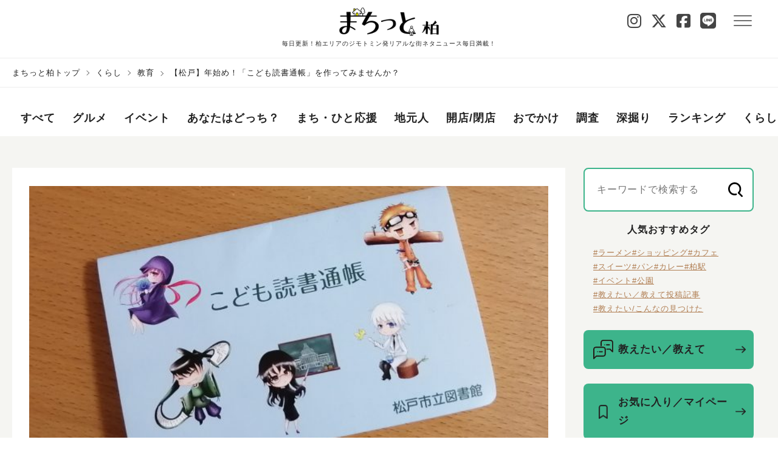

--- FILE ---
content_type: text/html; charset=UTF-8
request_url: https://machitto.jp/kashiwa/51521/
body_size: 123782
content:
<!doctype html>
<html lang="en">
<head>
	<meta charset="utf-8">
	<meta name="viewport" content="width=device-width, initial-scale=1, viewport-fit=cover">
	<title>【松戸】年始め！「こども読書通帳」を作ってみませんか？｜まちっと柏</title>
<meta property="og:title" content="【松戸】年始め！「こども読書通帳」を作ってみませんか？｜まちっと柏" />
<meta property="og:type" content="article" />
<meta property="og:url" content="https://machitto.jp/kashiwa/51521/" />
<meta property="og:image" content="https://machitto.jp/wp-content/uploads/2023/01/230102_fuyuka03.jpg" />
<meta property="og:site_name" content="まちっと柏" />
<meta name="twitter:image:src" content="https://machitto.jp/wp-content/uploads/2023/01/230102_fuyuka03.jpg">
<meta name="twitter:card" content="summary_large_image" />
<meta name="twitter:site" content="@machi_kashiwa" />
<meta property="fb:app_id" content="627558388615507">
<link rel="canonical" href="https://machitto.jp/kashiwa/51521/">	<meta name="format-detection" content="telephone=no">
	<meta name="format-detection" content="email=no">
	<link rel="icon" href="https://machitto.jp/wp-content/themes/machitto/images/favicon.ico">
	<link rel="apple-touch-icon" sizes="152x152" href="https://machitto.jp/wp-content/themes/machitto/images/apple-touch-icon.png">
	<meta name='robots' content='max-image-preview:large' />
<link rel='stylesheet' id='gamipress-css-css'  href='https://machitto.jp/wp-content/plugins/gamipress-sankei/assets/css/gamipress.min.css?ver=6.9.9.1' type='text/css' media='all' />
<link rel='stylesheet' id='sankei-search-css'  href='https://machitto.jp/wp-content/plugins/sankei-search/css/autocomplete.css?ver=1.0.0' type='text/css' media='all' />
<link rel='stylesheet' id='survey-maker-css'  href='https://machitto.jp/wp-content/plugins/survey-maker/public/css/survey-maker-public.css?ver=20.1.9' type='text/css' media='all' />
<link rel='stylesheet' id='fep-common-style-css'  href='https://machitto.jp/wp-content/plugins/front-end-pm-pro/assets/css/common-style.css?ver=11.4.3' type='text/css' media='all' />
<style id='fep-common-style-inline-css' type='text/css'>
#fep-wrapper{background-color:#ffffff;color:#000000;} #fep-wrapper a:not(.fep-button,.fep-button-active) {color:#000080;} .fep-button{background-color:#3eb38b;color:#ffffff;} .fep-button:hover,.fep-button-active{background-color:#3eb38b;color:#ffffff;} .fep-odd-even > div:nth-child(odd) {background-color:#e2e2e2;} .fep-odd-even > div:nth-child(even) {background-color:#FAFAFA;} .fep-message .fep-message-title-heading, .fep-per-message .fep-message-title{background-color:#3eb38b;} #fep-content-single-heads .fep-message-head:hover,#fep-content-single-heads .fep-message-head-active{background-color:#3eb38b;color:#ffffff;}
</style>
<link rel='stylesheet' id='style-css'  href='https://machitto.jp/wp-content/themes/machitto/style.css?ver=1.1.0' type='text/css' media='all' />
<link rel='stylesheet' id='sns-icon-css'  href='https://machitto.jp/wp-content/themes/machitto/css/all.css?ver=1.1.0' type='text/css' media='all' />
<link rel='stylesheet' id='font-awesome-css'  href='https://machitto.jp/wp-content/themes/machitto/vendor/fontawesome-6.7.2/css/all.min.css?ver=5.8.1' type='text/css' media='all' />
<script type='text/javascript' src='https://machitto.jp/wp-includes/js/jquery/jquery.min.js?ver=3.6.0' id='jquery-core-js'></script>
<script type='text/javascript' src='https://machitto.jp/wp-includes/js/jquery/jquery-migrate.min.js?ver=3.3.2' id='jquery-migrate-js'></script>
<script type='text/javascript' id='wti_like_post_script-js-extra'>
/* <![CDATA[ */
var wtilp = {"ajax_url":"https:\/\/machitto.jp\/wp-admin\/admin-ajax.php"};
/* ]]> */
</script>
<script type='text/javascript' src='https://machitto.jp/wp-content/plugins/wti-like-post/js/wti_like_post.js?ver=5.8.1' id='wti_like_post_script-js'></script>
<script type='text/javascript' id='favorites-js-extra'>
/* <![CDATA[ */
var favorites_data = {"ajaxurl":"https:\/\/machitto.jp\/wp-admin\/admin-ajax.php","nonce":"7b6c698a6a","favorite":"<p class=\"c-bookmark c-icon-bookmark icon--large\" id=\"bookmark-icon\"><img src=\"https:\/\/machitto.jp\/wp-content\/themes\/machitto\/images\/common\/icon-bookmark.png\" alt=\"\"><\/p>","favorited":"<p class=\"c-bookmark c-icon-bookmark icon--large\" id=\"bookmark-icon\"><img src=\"https:\/\/machitto.jp\/wp-content\/themes\/machitto\/images\/common\/icon-bookmark.png\" alt=\"\"><\/p>","includecount":"","indicate_loading":"","loading_text":"Loading","loading_image":"","loading_image_active":"","loading_image_preload":"","cache_enabled":"1","button_options":{"button_type":"custom","custom_colors":false,"box_shadow":false,"include_count":false,"default":{"background_default":false,"border_default":false,"text_default":false,"icon_default":false,"count_default":false},"active":{"background_active":false,"border_active":false,"text_active":false,"icon_active":false,"count_active":false}},"authentication_modal_content":"<p>Please login to add favorites.<\/p><p><a href=\"#\" data-favorites-modal-close>Dismiss this notice<\/a><\/p>","authentication_redirect":"","dev_mode":"","logged_in":"","user_id":"0","authentication_redirect_url":"https:\/\/machitto.jp\/a3prbde7\/"};
/* ]]> */
</script>
<script type='text/javascript' src='https://machitto.jp/wp-content/plugins/favorites/assets/js/favorites.min.js?ver=2.3.2' id='favorites-js'></script>
<link rel="https://api.w.org/" href="https://machitto.jp/wp-json/" /><link rel="alternate" type="application/json" href="https://machitto.jp/wp-json/wp/v2/posts/51521" />
<link rel='shortlink' href='https://machitto.jp/?p=51521' />
<link rel="alternate" type="application/json+oembed" href="https://machitto.jp/wp-json/oembed/1.0/embed?url=https%3A%2F%2Fmachitto.jp%2Fkashiwa%2F51521%2F" />
<link rel="alternate" type="text/xml+oembed" href="https://machitto.jp/wp-json/oembed/1.0/embed?url=https%3A%2F%2Fmachitto.jp%2Fkashiwa%2F51521%2F&#038;format=xml" />
<noscript><style>.lazyload[data-src]{display:none !important;}</style></noscript><style>.lazyload{background-image:none !important;}.lazyload:before{background-image:none !important;}</style>	<script>
	function set_cookie( name, value, params = {} ) {
		const DAY_IN_SECONDS = 86400;
		// let dt = new Date(),
		days   = 1;
		if ( params.expires ) {
			days = params.expires;
			delete params.expires;
		}
		// dt.setTime(dt.getTime() + days * DAY_IN_MILLISECONDS);
		let options = {
			[name]: value,
			path: '/',
			'max-age': days * DAY_IN_SECONDS,
						secure: 'secure',
				
			samesite: 'Lax'
		}
		options = {...options, ...params};
		let parts = [];
		Object.keys(options).forEach(k => parts.push( k + '=' + options[k] ));
		document.cookie=parts.join('; ');
	}
	function check_cookie( name ) {
		let pattern = new RegExp('(?:^|; )'+name+'=[^;]+?;?');
		return pattern.test(document.cookie)
	}

	function get_cookie(name) {
		var name_cookie = name + "=";
		var ca = document.cookie.split(';');
		for(var i=0;i < ca.length;i++) {
			var c = ca[i];
			while (c.charAt(0)==' ') c = c.substring(1,c.length);
			if (c.indexOf(name_cookie) == 0) return c.substring(name_cookie.length,c.length);
		}
		return null;
	}

	</script>
	<!-- HEAD -->
<!-- Google Tag Manager -->
<script>(function(w,d,s,l,i){w[l]=w[l]||[];w[l].push({'gtm.start':
new Date().getTime(),event:'gtm.js'});var f=d.getElementsByTagName(s)[0],
j=d.createElement(s),dl=l!='dataLayer'?'&l='+l:'';j.async=true;j.src=
'https://www.googletagmanager.com/gtm.js?id='+i+dl;f.parentNode.insertBefore(j,f);
})(window,document,'script','dataLayer','GTM-PCJRP5L');</script>
<!-- End Google Tag Manager -->
<!-- Begin Mieruca Embed Code -->
<script type="text/javascript" id="mierucajs">
window.__fid = window.__fid || [];__fid.push([693483967]);
(function() {
function mieruca(){if(typeof window.__fjsld != "undefined") return; window.__fjsld = 1; var fjs = document.createElement('script'); fjs.type = 'text/javascript'; fjs.async = true; fjs.id = "fjssync"; var timestamp = new Date;fjs.src = ('https:' == document.location.protocol ? 'https' : 'http') + '://hm.mieru-ca.com/service/js/mieruca-hm.js?v='+ timestamp.getTime(); var x = document.getElementsByTagName('script')[0]; x.parentNode.insertBefore(fjs, x); };
setTimeout(mieruca, 500); document.readyState != "complete" ? (window.attachEvent ? window.attachEvent("onload", mieruca) : window.addEventListener("load", mieruca, false)) : mieruca();
})();
</script>
<!-- End Mieruca Embed Code --></head>

<body>
<script data-cfasync="false">var ewww_webp_supported=false;</script>
<!-- BODYタグ直下-->
<!-- Google Tag Manager (noscript) -->
<noscript><iframe src="https://www.googletagmanager.com/ns.html?id=GTM-PCJRP5L"
height="0" width="0" style="display:none;visibility:hidden"></iframe></noscript>
<!-- End Google Tag Manager (noscript) -->
<header class="l-header">
  <div class="l-header__inner">
  <h1 class="l-header__logo"><a href="https://machitto.jp/kashiwa" data-gtag="TOP_Click_【TOP】【まちっと総合TOP】"><img src="[data-uri]" alt="まちっと" loading="eager" data-src="https://machitto.jp/wp-content/themes/machitto/images/logo/logo-kashiwa.png" class="lazyload"><noscript><img src="https://machitto.jp/wp-content/themes/machitto/images/logo/logo-kashiwa.png" alt="まちっと" loading="eager" data-eio="l"></noscript></a><span class="l-header__copy">毎日更新！柏エリアのジモトミン発リアルな街ネタニュース毎日満載！</span></h1>
  <h1 class="l-header__logo-community"><a href="https://machitto.jp/community"><img src="[data-uri]" alt="まちっと" loading="eager" data-src="https://machitto.jp/wp-content/themes/machitto/images/logo/logo-community.png" class="lazyload"><noscript><img src="https://machitto.jp/wp-content/themes/machitto/images/logo/logo-community.png" alt="まちっと" loading="eager" data-eio="l"></noscript></a></h1>
	<div class="l-header__button">
      <div class="region-sns-area__header">
       <div class="region-sns-area"><ul class="p-region-sns-list"><li><a href="https://www.instagram.com/machitto_kashiwa" target="_blank"><i class="fa-brands fa-instagram"></i></a></li><li><a href="https://twitter.com/machi_kashiwa" target="_blank"><i class="fa-brands fa-x-twitter"></i></a></li><li><a href="https://www.facebook.com/machittokashiwa" target="_blank"><i class="fa-brands fa-square-facebook"></i></a></li><li><a href="https://lin.ee/EXBn8Im" target="_blank"><i class="fa-brands fa-line"></i></a></li></ul></div>      </div>
	  <div class="p-hamburger" data-gtag="TOP_Click_【TOP】【メニュー】"><span></span><span></span><span></span></div>
	</div>
	<nav id="g-nav">
	<div id="g-nav-list">
	<div class="p-header__menu">
	  <div>
		<a href="https://machitto.jp/kashiwa"><p class="l-header__logo"><img src="[data-uri]" alt="まちっと" data-src="https://machitto.jp/wp-content/themes/machitto/images/logo/logo-kashiwa.png" loading="lazy" class="lazyload"><noscript><img src="https://machitto.jp/wp-content/themes/machitto/images/logo/logo-kashiwa.png" alt="まちっと" data-eio="l"></noscript></p></a>
	  </div>
	  <div class="p-header__body">
		<div class="p-header__signeup">
		  <a href="https://com.living.jp/oauth/authorize?s=5&client_id=cGdP9ZbVOCeu5cuQJLHUzM3rwtDsqq3jmJfE6gS0R-k&redirect_uri=https%3A%2F%2Fmachitto.jp%2Fkashiwa%2F51521%2F&response_type=code&scope=user&hidden_regist=1" class="c-button p-button--signein" data-gtag="メニュー_Click_【メニュー】【ログイン 】">ログイン</a>
		  <a href="https://com.living.jp/user/signup?s=5" class="c-button p-button--register" data-gtag="メニュー_Click_【メニュー】【新規登録 】">新規登録</a>
		</div>
			<p class="l-t-center"><a href="/about" class="c-text-link u-pb16" data-gtag="メニュー_Click_【メニュー】【メニューまちっと活用法 】">まちっと活用法</a></p>
		<div class="p-header__search">
		  
<div class="p-search-box" id="subSearch-3">
	<form role="search" method="get" action="https://machitto.jp/search">
		<input type="text" name="search" value="" class="p-search__input" placeholder="キーワードを入力して検索" data-search-autocomplete data-autocomplete-target="#subSearch-3" data-autocomplete-url="https://machitto.jp/wp-admin/admin-ajax.php?posts_per_page=10" data-key="875332cfc9" data-region="kashiwa">
		<input type="submit" id="searchsubmit" class="material-icons md-24 md-light p-search__start" value="" data-gtag="メニュー_Click_【メニュー】【メニュー検索 】">
		<input type="hidden" name="region" value="kashiwa">
	</form>
</div>
		</div>
		<div class="p-header__navlist p-search-keyword-menu">
		  <ul>
					  </ul>
		</div>
			<nav class="p-header__navarea">
		  <h2 class="p-menu__navtitle">カテゴリー</h2>
		  <div class="p-header__navlist">
			<ul class="p-navlist--col2">
					  <li class="p-navlist__item--tag cat-gourmet">
					<a href="https://machitto.jp/kashiwa/gourmet/" data-gtag="メニュー_Click_【メニュー】【メニューカテゴリ 】">グルメ</a>
						  </li>
						  <li class="p-navlist__item--tag cat-event">
					<a href="https://machitto.jp/kashiwa/event/" data-gtag="メニュー_Click_【メニュー】【メニューカテゴリ 】">イベント</a>
						  </li>
						  <li class="p-navlist__item--tag cat-docchi">
					<a href="https://machitto.jp/kashiwa/docchi/" data-gtag="メニュー_Click_【メニュー】【メニューカテゴリ 】">あなたはどっち？</a>
						  </li>
						  <li class="p-navlist__item--tag cat-ouen">
					<a href="https://machitto.jp/kashiwa/ouen/" data-gtag="メニュー_Click_【メニュー】【メニューカテゴリ 】">まち・ひと応援</a>
						  </li>
						  <li class="p-navlist__item--tag cat-jimotomin">
					<a href="https://machitto.jp/kashiwa/jimotomin/" data-gtag="メニュー_Click_【メニュー】【メニューカテゴリ 】">地元人</a>
						  </li>
						  <li class="p-navlist__item--tag cat-openclose">
					<a href="https://machitto.jp/kashiwa/openclose/" data-gtag="メニュー_Click_【メニュー】【メニューカテゴリ 】">開店/閉店</a>
						  </li>
						  <li class="p-navlist__item--tag cat-odekake">
					<a href="https://machitto.jp/kashiwa/odekake/" data-gtag="メニュー_Click_【メニュー】【メニューカテゴリ 】">おでかけ</a>
						  </li>
						  <li class="p-navlist__item--tag cat-research">
					<a href="https://machitto.jp/kashiwa/research/" data-gtag="メニュー_Click_【メニュー】【メニューカテゴリ 】">調査</a>
						  </li>
						  <li class="p-navlist__item--tag cat-fukabori">
					<a href="https://machitto.jp/kashiwa/fukabori/" data-gtag="メニュー_Click_【メニュー】【メニューカテゴリ 】">深掘り</a>
						  </li>
						  <li class="p-navlist__item--tag cat-ranking">
					<a href="https://machitto.jp/kashiwa/ranking/" data-gtag="メニュー_Click_【メニュー】【メニューカテゴリ 】">ランキング</a>
						  </li>
						  <li class="p-navlist__item--tag cat-kurashi">
					<a href="https://machitto.jp/kashiwa/kurashi/" data-gtag="メニュー_Click_【メニュー】【メニューカテゴリ 】">くらし</a>
							<ul class="p-navlsit--col3 p-taglist">
									  <li class="p-taglist__subcat">
					<a href="https://machitto.jp/kashiwa/kurashi/eco_energy/" data-gtag="メニュー_Click_【メニュー】【メニューカテゴリ 】">エコ・エネルギー</a>
				  </li>
								  <li class="p-taglist__subcat">
					<a href="https://machitto.jp/kashiwa/kurashi/smartcity/" data-gtag="メニュー_Click_【メニュー】【メニューカテゴリ 】">スマートシティ</a>
				  </li>
								  <li class="p-taglist__subcat">
					<a href="https://machitto.jp/kashiwa/kurashi/cooking/" data-gtag="メニュー_Click_【メニュー】【メニューカテゴリ 】">食・料理</a>
				  </li>
								  <li class="p-taglist__subcat">
					<a href="https://machitto.jp/kashiwa/kurashi/lifestyle/" data-gtag="メニュー_Click_【メニュー】【メニューカテゴリ 】">ライフスタイル</a>
				  </li>
								  <li class="p-taglist__subcat">
					<a href="https://machitto.jp/kashiwa/kurashi/house/" data-gtag="メニュー_Click_【メニュー】【メニューカテゴリ 】">住まい</a>
				  </li>
								  <li class="p-taglist__subcat">
					<a href="https://machitto.jp/kashiwa/kurashi/money/" data-gtag="メニュー_Click_【メニュー】【メニューカテゴリ 】">マネー</a>
				  </li>
								  <li class="p-taglist__subcat">
					<a href="https://machitto.jp/kashiwa/kurashi/health/" data-gtag="メニュー_Click_【メニュー】【メニューカテゴリ 】">医療健康</a>
				  </li>
								  <li class="p-taglist__subcat">
					<a href="https://machitto.jp/kashiwa/kurashi/education/" data-gtag="メニュー_Click_【メニュー】【メニューカテゴリ 】">教育</a>
				  </li>
								  <li class="p-taglist__subcat">
					<a href="https://machitto.jp/kashiwa/kurashi/culture/" data-gtag="メニュー_Click_【メニュー】【メニューカテゴリ 】">カルチャー</a>
				  </li>
								  <li class="p-taglist__subcat">
					<a href="https://machitto.jp/kashiwa/kurashi/work/" data-gtag="メニュー_Click_【メニュー】【メニューカテゴリ 】">仕事</a>
				  </li>
								</ul>
							  </li>
						  <li class="p-navlist__item--tag cat-ouenpjt">
					<a href="https://machitto.jp/kashiwa/ouenpjt/" data-gtag="メニュー_Click_【メニュー】【メニューカテゴリ 】">買って応援プロジェクト</a>
						  </li>
						</ul>
		  </div>
		</nav>
		
	<nav class="p-header__navarea"><h2 class="p-menu__navtitle">エリア</h2><div class="p-header__navlist"><ul><li class="p-navlist__item--area"><a href="https://machitto.jp/kashiwa/kashiwashi" class="c-link--pill" data-region="kashiwashi" data-gtag="メニュー_Click_【メニュー】【メニューエリア 】">柏市</a></li><li class="p-navlist__item--area"><a href="https://machitto.jp/kashiwa/matsudo" class="c-link--pill" data-region="matsudo" data-gtag="メニュー_Click_【メニュー】【メニューエリア 】">松戸市</a></li><li class="p-navlist__item--area"><a href="https://machitto.jp/kashiwa/abiko" class="c-link--pill" data-region="abiko" data-gtag="メニュー_Click_【メニュー】【メニューエリア 】">我孫子市</a></li><li class="p-navlist__item--area"><a href="https://machitto.jp/kashiwa/nagareyama" class="c-link--pill" data-region="nagareyama" data-gtag="メニュー_Click_【メニュー】【メニューエリア 】">流山市</a></li><li class="p-navlist__item--area"><a href="https://machitto.jp/kashiwa/noda" class="c-link--pill" data-region="noda" data-gtag="メニュー_Click_【メニュー】【メニューエリア 】">野田市</a></li></ul></div></nav>		<nav class="p-header__navarea p-header-sns__navarea">
			<h2 class="p-menu__navtitle">ソーシャル</h2>
			<div class="p-header__navlist">
			<div class="region-sns-area"><ul class="p-region-sns-list"><li><a href="https://www.instagram.com/machitto_kashiwa" target="_blank"><i class="fa-brands fa-instagram"></i></a></li><li><a href="https://twitter.com/machi_kashiwa" target="_blank"><i class="fa-brands fa-x-twitter"></i></a></li><li><a href="https://www.facebook.com/machittokashiwa" target="_blank"><i class="fa-brands fa-square-facebook"></i></a></li><li><a href="https://lin.ee/EXBn8Im" target="_blank"><i class="fa-brands fa-line"></i></a></li></ul></div>			</div>
		</nav>
		<p><a href="/oshiete" class="c-link-arrow" data-gtag="メニュー_Click_【メニュー】【メニュー教えたい教えて 】">教えたい／教えて</a></p>
		<p id="menu-writer"><a href="https://machitto.jp/kashiwa/writer/" class="c-link-arrow" data-gtag="メニュー_Click_【メニュー】【メニューライター一覧 】">ライター一覧</a></p>
		<!-- TODO：　リンクとdata-gtagを設定 -->
		<p><a href="/community" class="c-link-arrow" id="menu-header-community" data-gtag="メニュー_Click_【メニュー】【メニューまちっとコミュニティ 】">まちっとコミュニティ</a></p>
		<nav class="p-header__navarea">
		  <ul class="p-footer__list">
			<li class="l-footer__item--dark"><a class="c-link--bullet bl-dark" href="https://les.living.jp/app/user/SPUSC010.php?eid=EN00053500fEcGod" target="_blank" data-gtag="フッター_Click_【フッター】【問い合わせ 】">問い合わせ</a></li><li class="l-footer__item--dark"><a class="c-link--bullet bl-dark" href="https://mrs.living.jp/terms" target="_blank" data-gtag="フッター_Click_【フッター】【問い合わせ 】">利用規約</a></li><li class="l-footer__item--dark"><a class="c-link--bullet bl-dark" href="https://www.sankeiliving.co.jp/" target="_blank" data-gtag="フッター_Click_【フッター】【問い合わせ 】">運営会社</a></li><li class="l-footer__item--dark"><a class="c-link--bullet bl-dark" href="/faq"  data-gtag="フッター_Click_【フッター】【問い合わせ 】">よくある質問</a></li><li class="l-footer__item--dark"><a class="c-link--bullet bl-dark" href="/about"  data-gtag="フッター_Click_【フッター】【問い合わせ 】">まちっと活用法</a></li><li class="l-footer__item--dark"><a class="c-link--bullet bl-dark" href="https://www.sankeiliving.co.jp/profile/privacy.html" target="_blank" data-gtag="フッター_Click_【フッター】【問い合わせ 】">個人情報について</a></li>		  </ul>
		</nav>
	  </div>
	</div>
  </div>
  </nav>
  </div>
</header>

<div class="l-breadcrumb u-pc">
        <ul class="l-breadcrumb__list"><li class="l-breadcrumb__item"><a href="https://machitto.jp/kashiwa" rel="nofollow">まちっと柏トップ</a></li>
<li class="l-breadcrumb__item"><a href="https://machitto.jp/kashiwa/kurashi/">くらし</a></li>
<li class="l-breadcrumb__item"><a href="https://machitto.jp/kashiwa/kurashi/education/">教育</a></li>
<li class="l-breadcrumb__item">【松戸】年始め！「こども読書通帳」を作ってみませんか？</li></ul>
        </div>
<div class="l-contents">
  <nav class="p-category-nav">
	  <div class="p-category-nav__view">
		  <ul class="p-category-nav__list">
			  <li class="p-category-nav__item"><a href="https://machitto.jp/kashiwa" data-gtag="TOP_Click_【TOP】【グローバルナビゲーション】">すべて</a></li>
				  			  <li class="p-category-nav__item cat-gourmet">
				  <a href="https://machitto.jp/kashiwa/gourmet/" data-gtag="TOP_Click_【TOP】【グローバルナビゲーション】">グルメ</a>
			  </li>
						  <li class="p-category-nav__item cat-event">
				  <a href="https://machitto.jp/kashiwa/event/" data-gtag="TOP_Click_【TOP】【グローバルナビゲーション】">イベント</a>
			  </li>
						  <li class="p-category-nav__item cat-docchi">
				  <a href="https://machitto.jp/kashiwa/docchi/" data-gtag="TOP_Click_【TOP】【グローバルナビゲーション】">あなたはどっち？</a>
			  </li>
						  <li class="p-category-nav__item cat-ouen">
				  <a href="https://machitto.jp/kashiwa/ouen/" data-gtag="TOP_Click_【TOP】【グローバルナビゲーション】">まち・ひと応援</a>
			  </li>
						  <li class="p-category-nav__item cat-jimotomin">
				  <a href="https://machitto.jp/kashiwa/jimotomin/" data-gtag="TOP_Click_【TOP】【グローバルナビゲーション】">地元人</a>
			  </li>
						  <li class="p-category-nav__item cat-openclose">
				  <a href="https://machitto.jp/kashiwa/openclose/" data-gtag="TOP_Click_【TOP】【グローバルナビゲーション】">開店/閉店</a>
			  </li>
						  <li class="p-category-nav__item cat-odekake">
				  <a href="https://machitto.jp/kashiwa/odekake/" data-gtag="TOP_Click_【TOP】【グローバルナビゲーション】">おでかけ</a>
			  </li>
						  <li class="p-category-nav__item cat-research">
				  <a href="https://machitto.jp/kashiwa/research/" data-gtag="TOP_Click_【TOP】【グローバルナビゲーション】">調査</a>
			  </li>
						  <li class="p-category-nav__item cat-fukabori">
				  <a href="https://machitto.jp/kashiwa/fukabori/" data-gtag="TOP_Click_【TOP】【グローバルナビゲーション】">深掘り</a>
			  </li>
						  <li class="p-category-nav__item cat-ranking">
				  <a href="https://machitto.jp/kashiwa/ranking/" data-gtag="TOP_Click_【TOP】【グローバルナビゲーション】">ランキング</a>
			  </li>
						  <li class="p-category-nav__item cat-kurashi">
				  <a href="https://machitto.jp/kashiwa/kurashi/" data-gtag="TOP_Click_【TOP】【グローバルナビゲーション】">くらし</a>
			  </li>
						  <li class="p-category-nav__item cat-ouenpjt">
				  <a href="https://machitto.jp/kashiwa/ouenpjt/" data-gtag="TOP_Click_【TOP】【グローバルナビゲーション】">買って応援プロジェクト</a>
			  </li>
					  </ul>
	  </div>
  </nav>

	<div class="l-col2">
<main class="l-main">
  <section class="c-sec">
	<div class="c-sec__inner">
	  <div class="p-single-articleheader">
		  		  <div class="p-single-aricleheader__media">
							<img src="[data-uri]" alt="【松戸】年始め！「こども読書通帳」を作ってみませんか？" class="p-single-articleheader-img lazyload" loading="eager" data-src="https://machitto.jp/wp-content/uploads/2023/01/230102_fuyuka03-640x480.jpg"><noscript><img src="https://machitto.jp/wp-content/uploads/2023/01/230102_fuyuka03-640x480.jpg" alt="【松戸】年始め！「こども読書通帳」を作ってみませんか？" class="p-single-articleheader-img" loading="eager" data-eio="l"></noscript>
						  </div>
					  <div class="p-single-articleheader__content">
		  <h1 class="p-single-articleheader-title">【松戸】年始め！「こども読書通帳」を作ってみませんか？</h1>
		  <div class="p-single-articleheader__content">
		    <div class="p-note-content">
		    <div class="p-article-note p-single-articleheader-note">
		    <time class="article-date">2023年1月3日</time>
		    		    <p class="category">
		      <a href="https://machitto.jp/kashiwa/kurashi/education/">
		      教育		      </a>
		    </p>
		    </div>
		    </div>
		    <div class="p-note-content">
		      		    <div class="p-single-articleheader-kw">
		    <ul>
		    		      <li class="p-navlist__item--kw">
		        <a href="https://machitto.jp/kashiwa/matsudo/" data-gtag="第3階層：各個別記事ページ_Click_【第3階層：各個別記事ページ】【上部タグ 】">#松戸市</a>
		      </li>
		      		      <li class="p-navlist__item--kw">
		        <a href="https://machitto.jp/kashiwa/library/" data-gtag="第3階層：各個別記事ページ_Click_【第3階層：各個別記事ページ】【上部タグ 】">#図書館</a>
		      </li>
		      		    </ul>
		    </div>
		    		    </div>
		    <div class="l-col2 l-justify-center">
		    <div class="p-writer">
		      <p data-gtag="第3階層：各個別記事ページ_Click_【第3階層：各個別記事ページ】【ライター上部 】"><a href="/kashiwa/writer/m0000045">		            <img src="[data-uri]" alt="author avatar" class="c-writer__image c-writer__image--large
		      c-img__cover lazyload" data-src="https://machitto.jp/wp-content/uploads/2021/11/1007_00000006-80x80.jpg" loading="lazy"><noscript><img src="https://machitto.jp/wp-content/uploads/2021/11/1007_00000006-80x80.jpg" alt="author avatar" class="c-writer__image c-writer__image--large
		      c-img__cover" data-eio="l"></noscript>		      </a></p>
		      <p class="c-writer-name"><a href="/kashiwa/writer/m0000045"><span class="catchphrase">ジモトミン</span>やまのふゆか</a></p>		    </div>
		    <div class="icon-box">
		      		      <a class="p-icon-circle" href="#comment-anchor" data-gtag="第3階層：各個別記事ページ_Click_【第3階層：各個別記事ページ】【コメントボタン上部 】">
			        <p class="c-mark c-icon-like comment"><img src="[data-uri]" alt="comment button" data-src="https://machitto.jp/wp-content/themes/machitto/images/common/icon-comment.png" loading="lazy" class="lazyload"><noscript><img src="https://machitto.jp/wp-content/themes/machitto/images/common/icon-comment.png" alt="comment button" data-eio="l"></noscript></p>
			        <p class="c-count">0</p>
		      </a>
			    		      <div class="p-icon-circle jlk" data-post_id=51521 data-nonce="fbb9c04667" data-gtag="第3階層：各個別記事ページ_Click_【第3階層：各個別記事ページ】【いいねボタン上部 】">
			                      <p class="c-mark c-icon-like like">
			                      	<img class="icon-like lazyload" src="[data-uri]" alt="" data-src="https://machitto.jp/wp-content/themes/machitto/images/common/icon-like-outline.png" loading="lazy"><noscript><img class="icon-like" src="https://machitto.jp/wp-content/themes/machitto/images/common/icon-like-outline.png" alt="" data-eio="l"></noscript>
			                      	<img class="icon-unlike hidden lazyload" src="[data-uri]" alt="" data-src="https://machitto.jp/wp-content/themes/machitto/images/common/icon-like.png" loading="lazy"><noscript><img class="icon-unlike hidden" src="https://machitto.jp/wp-content/themes/machitto/images/common/icon-like.png" alt="" data-eio="l"></noscript>
			                      </p>
			                      <p class="c-count">6</p>
			                </div>		    </div>
		    </div>
		    </div>
		  </div>
		<div class="p-single-article-body">

			<p>こんにちは、ジモトミン・やまの ふゆかです。<br />
<br />
2023年になりましたね。新年になると何かと新しいことを始めようと考えるのではないでしょうか？今回はそんな年初めにオススメの、「こども読書通帳」を紹介します！</p>
	<div class="c-ph-wrap">
	  <p><img src="" alt=""></p>
	  <p class="c-caption"></p>
	</div>
			            <h2 class="p-single-article-title">小学生以下なら誰でも持てる！</h2>
				            <p>松戸市内に住んでいる小学生以下の人もしくは、松戸市内に在学・在園の小学生以下の人であれば誰でも作れるこの「こども読書通帳」。<br />
<br />
せっかく借りてもどんな本を読んだか忘れてしまって…ということ、ありませんか？そんなときに作っておけば、過去に読んだ本をチェックできるんです。</p>
							<div class="c-ph-wrap">
	            <p><img src="https://machitto.jp/wp-content/uploads/2023/01/230102_fuyuka04-600x450.jpg" data-src="https://machitto.jp/wp-content/uploads/2023/01/230102_fuyuka04-600x450.jpg" alt="以前、我が家のこどもが借りたラインアップ"></p>
	            <p class="c-caption">以前、我が家のこどもが借りたラインアップ</p>
        	</div>
                        							            <p>★で自分なりの評価もできるし、簡単な感想も書き込めるようになっています。</p>
				                					            <h2 class="p-single-article-title">どうやって作成＆記帳するの？</h2>
				            <p>作成してくれるのは、市内5カ所の図書館。<br />
<br />
・本館1階「こどものとしょかん」<br />
・子ども読書推進センター<br />
・新松戸分館「こどものとしょかん」<br />
・東松戸地域館<br />
・和名ケ谷分館<br />
<br />
申込書に必要事項を書いて利用カードと一緒に提出すれば作ってくれます。</p>
							<div class="c-ph-wrap">
	            <p><img src="https://machitto.jp/wp-content/uploads/2023/01/230102_fuyuka01-600x450.jpg" data-src="https://machitto.jp/wp-content/uploads/2023/01/230102_fuyuka01-600x450.jpg" alt=""></p>
	            <p class="c-caption"></p>
        	</div>
                			<div class="c-ph-wrap">
	            <p><img src="https://machitto.jp/wp-content/uploads/2023/01/230102_fuyuka02-600x450.jpg" data-src="https://machitto.jp/wp-content/uploads/2023/01/230102_fuyuka02-600x450.jpg" alt=""></p>
	            <p class="c-caption"></p>
        	</div>
                							            <p>記帳は本を借りている間だけしかできないので、我が家では借りたその日に記帳をしています。銀行の記帳と同じように、通帳を機会に入れると印字されて出てきます。<br />
<br />
「今月は何冊読んだかな？」「どの本が面白かったかな？」と振り返るにもぴったり！近くの記帳できる図書館に行ってみてくださいね♪</p>
				                			
				          	<div class="p-shopinfo-box">
              <h3>≪松戸市ホームページ≫こども読書通帳（どくしょつうちょう）をつくろう</h3>
              <ul class="c-shopinfo__list">
              	                                    <li><p class="block_link_url">URL：<a href="https://www.city.matsudo.chiba.jp/library/kodomo/kodomotsuuchou.html" target="_blank">https://www.city.matsudo.chiba.jp/library/kodomo/kodomotsuuchou.html</a></p></li>
                				              </ul>
                      	</div>
                  		          		          		          		          			
			<div class="c-notice-area">
				<p class="c-notice">★この記事が気になったり、いいね！と思ったらハートマークやお気に入りのボタンを押してくださいね。</p>
				<p class="c-notice">※記事に掲載した内容は公開日時点の情報です。変更される場合がありますので、お出かけ、サービス利用の際はHP等で最新情報の確認をしてください</p>
			</div>
			<div class="icon-box l-justify-center">
				<div class="p-action-footer">
					<p class="c-action-name">いいね</p>
					<p class="c-likemark c-icon-like-outline jlk" data-post_id=51521 data-nonce="fbb9c04667" data-gtag="第3階層：各個別記事ページ_Click_【第3階層：各個別記事ページ】【いいね 】"><img class="icon-like lazyload" src="[data-uri]" alt="" data-src="https://machitto.jp/wp-content/themes/machitto/images/common/icon-like-outline.png" loading="lazy"><noscript><img class="icon-like" src="https://machitto.jp/wp-content/themes/machitto/images/common/icon-like-outline.png" alt="" data-eio="l"></noscript><img class="icon-unlike hidden lazyload" src="[data-uri]" alt="" data-src="https://machitto.jp/wp-content/themes/machitto/images/common/icon-like.png" loading="lazy"><noscript><img class="icon-unlike hidden" src="https://machitto.jp/wp-content/themes/machitto/images/common/icon-like.png" alt="" data-eio="l"></noscript></p>				</div>
				<div class="p-action-footer">
					<p class="c-action-name">お気に入りに追加</p>
					<a data-gtag="第3階層：各個別記事ページ_Click_【第3階層：各個別記事ページ】【お気に入り 】" class="simplefavorite-button" data-postid="51521" data-siteid="1" data-groupid="1" data-favoritecount="0" style=""><p class="c-bookmark c-icon-bookmark icon--large" id="bookmark-icon"><img src="[data-uri]" alt="" data-src="https://machitto.jp/wp-content/themes/machitto/images/common/icon-bookmark.png" loading="lazy" class="lazyload"><noscript><img src="https://machitto.jp/wp-content/themes/machitto/images/common/icon-bookmark.png" alt="" data-eio="l"></noscript></p></a>				</div>
			</div>
					  <div class="p-hidden-box" id="comment-anchor">
			<label for="label1" data-gtag="第3階層：各個別記事ページ_Click_【第3階層：各個別記事ページ】【コメントを書く 】">コメントを書く</label>
			<input class="js-open p-comment-open" type="checkbox" id="label1">
		  </div>
			
					<ul class="p-sns-list"><li><a href="http://www.facebook.com/share.php?u=https://machitto.jp/kashiwa/51521/&t=%E3%80%90%E6%9D%BE%E6%88%B8%E3%80%91%E5%B9%B4%E5%A7%8B%E3%82%81%EF%BC%81%E3%80%8C%E3%81%93%E3%81%A9%E3%82%82%E8%AA%AD%E6%9B%B8%E9%80%9A%E5%B8%B3%E3%80%8D%E3%82%92%E4%BD%9C%E3%81%A3%E3%81%A6%E3%81%BF%E3%81%BE%E3%81%9B%E3%82%93%E3%81%8B%EF%BC%9F" target="_blank" rel="nofollow" data-gtag="第3階層：各個別記事ページ_Click_【第3階層：各個別記事ページ】【Facebook 】"><img src="[data-uri]" alt="facebookシェア" c-icon-sns class="sns-icon c-icon-sns lazyload" data-src="https://machitto.jp/wp-content/uploads/2021/09/Facebook.png"><noscript><img src="https://machitto.jp/wp-content/uploads/2021/09/Facebook.png" alt="facebookシェア" c-icon-sns class="sns-icon c-icon-sns" data-eio="l"></noscript></a></li> <li><a href="https://twitter.com/intent/tweet?url=https://machitto.jp/kashiwa/51521/&text=%E3%80%90%E6%9D%BE%E6%88%B8%E3%80%91%E5%B9%B4%E5%A7%8B%E3%82%81%EF%BC%81%E3%80%8C%E3%81%93%E3%81%A9%E3%82%82%E8%AA%AD%E6%9B%B8%E9%80%9A%E5%B8%B3%E3%80%8D%E3%82%92%E4%BD%9C%E3%81%A3%E3%81%A6%E3%81%BF%E3%81%BE%E3%81%9B%E3%82%93%E3%81%8B%EF%BC%9F" target="_blank" rel="nofollow" data-gtag="第3階層：各個別記事ページ_Click_【第3階層：各個別記事ページ】【Facebook 】"><img src="[data-uri]" alt="twitterシェア" c-icon-sns class="sns-icon c-icon-sns lazyload" data-src="https://machitto.jp/wp-content/uploads/2023/12/icon-twitter.png"><noscript><img src="https://machitto.jp/wp-content/uploads/2023/12/icon-twitter.png" alt="twitterシェア" c-icon-sns class="sns-icon c-icon-sns" data-eio="l"></noscript></a></li> <li><a href="https://social-plugins.line.me/lineit/share?url=https://machitto.jp/kashiwa/51521/&text=%E3%80%90%E6%9D%BE%E6%88%B8%E3%80%91%E5%B9%B4%E5%A7%8B%E3%82%81%EF%BC%81%E3%80%8C%E3%81%93%E3%81%A9%E3%82%82%E8%AA%AD%E6%9B%B8%E9%80%9A%E5%B8%B3%E3%80%8D%E3%82%92%E4%BD%9C%E3%81%A3%E3%81%A6%E3%81%BF%E3%81%BE%E3%81%9B%E3%82%93%E3%81%8B%EF%BC%9F" target="_blank" rel="nofollow" data-gtag="第3階層：各個別記事ページ_Click_【第3階層：各個別記事ページ】【Facebook 】"><img src="[data-uri]" alt="LINEで送る" c-icon-sns class="sns-icon c-icon-sns lazyload" data-src="https://machitto.jp/wp-content/uploads/2021/09/Line.png"><noscript><img src="https://machitto.jp/wp-content/uploads/2021/09/Line.png" alt="LINEで送る" c-icon-sns class="sns-icon c-icon-sns" data-eio="l"></noscript></a></li></ul>			<section class="p-article-writer"><p class="l-t-right"><a href="https://machitto.jp/kashiwa/writer/" class="c-link-arrow c-link-arrow--sm" data-gtag="第3階層：各個別記事ページ_Click_【第3階層：各個別記事ページ】【記事内ライター一覧 】">ライター一覧</a></p><div class="p-writer-profile"><p class="c-written">この記事を書いたのは…</p><div class="p-writer"><p><img src="[data-uri]" alt="author avatar" class="c-writer__image c-writer__image--medium c-img__cover lazyload" data-gtag="第3階層：各個別記事ページ_Click_【第3階層：各個別記事ページ】【ライター記事下 】" data-src="https://machitto.jp/wp-content/uploads/2021/11/1007_00000006-80x80.jpg" loading="lazy"><noscript><img src="https://machitto.jp/wp-content/uploads/2021/11/1007_00000006-80x80.jpg" alt="author avatar" class="c-writer__image c-writer__image--medium c-img__cover" data-gtag="第3階層：各個別記事ページ_Click_【第3階層：各個別記事ページ】【ライター記事下 】" data-eio="l"></noscript><p class="c-writer-name"><span class="c-catchphrase">ジモトミン</span>やまのふゆか</p></div><p class="u-fz13">新松戸歴30年以上。自分が育った街で子育て真っ最中♪　自転車で、徒歩で、子どもと楽しめるところ、大人だけでも楽しめるところを日々探索中です。</p>		<div class="article-writer__footer__social">
			<ul class="authors-link">
					<li class="authors-link__item authors-link__item--instagram">
				<a href="https://www.instagram.com/fuyuka.ym/" class="authors-link__item__inner" target="_blank">
					<i class="fa-brands fa-instagram"></i>
				</a>
			</li>
						</ul>
		</div>
		</div><div class="p-writer-relatedness"><div class="l-justify-center"><h3 class="p-relatedness__title l-t-center">やまのふゆかさんの他の記事</h3></div><div class="p-article-list"><article class="p-article-list__item"><a href="https://machitto.jp/kashiwa/86907/" class="p-article-list__inner l-justify-center" data-gtag="第3階層：各個別記事ページ_Click_【第3階層：各個別記事ページ】【記事内ライター他の記事 】"><div class="p-article-list__media"><div class="c-media"><img width="134" height="100" src="[data-uri]" alt="【新松戸】今年もやります！＜12/2・9＞は大鍋スタンプラリーだよ♪" class="c-img__cover lazyload" data-src="https://machitto.jp/wp-content/uploads/2023/11/231128_fuyuka01.jpg" loading="lazy"><noscript><img width="134" height="100" src="https://machitto.jp/wp-content/uploads/2023/11/231128_fuyuka01.jpg" alt="【新松戸】今年もやります！＜12/2・9＞は大鍋スタンプラリーだよ♪" class="c-img__cover" data-eio="l"></noscript></div></div><div class="p-article-list__content"><h2 class="p-article-list__title">【新松戸】今年もやります！＜12/2・9＞は大鍋スタンプラリーだよ♪</h2></div></a></article><article class="p-article-list__item"><a href="https://machitto.jp/kashiwa/81839/" class="p-article-list__inner l-justify-center" data-gtag="第3階層：各個別記事ページ_Click_【第3階層：各個別記事ページ】【記事内ライター他の記事 】"><div class="p-article-list__media"><div class="c-media"><img width="134" height="100" src="[data-uri]" alt="【松戸】まもなく満開！江戸川フラワーラインでコスモスを堪能しませんか？" class="c-img__cover lazyload" data-src="https://machitto.jp/wp-content/uploads/2023/10/231017_fuyuka01.jpg" loading="lazy"><noscript><img width="134" height="100" src="https://machitto.jp/wp-content/uploads/2023/10/231017_fuyuka01.jpg" alt="【松戸】まもなく満開！江戸川フラワーラインでコスモスを堪能しませんか？" class="c-img__cover" data-eio="l"></noscript></div></div><div class="p-article-list__content"><h2 class="p-article-list__title">【松戸】まもなく満開！江戸川フラワーラインでコスモスを堪能しませんか？</h2></div></a></article><article class="p-article-list__item"><a href="https://machitto.jp/kashiwa/77582/" class="p-article-list__inner l-justify-center" data-gtag="第3階層：各個別記事ページ_Click_【第3階層：各個別記事ページ】【記事内ライター他の記事 】"><div class="p-article-list__media"><div class="c-media"><img width="134" height="100" src="[data-uri]" alt="4年ぶりの開催！9/17・18は新松戸中央公園へ！ファーマーズマーケット＆ビアフェスタ" class="c-img__cover lazyload" data-src="https://machitto.jp/wp-content/uploads/2023/09/230911_fuyuka09.jpg" loading="lazy"><noscript><img width="134" height="100" src="https://machitto.jp/wp-content/uploads/2023/09/230911_fuyuka09.jpg" alt="4年ぶりの開催！9/17・18は新松戸中央公園へ！ファーマーズマーケット＆ビアフェスタ" class="c-img__cover" data-eio="l"></noscript></div></div><div class="p-article-list__content"><h2 class="p-article-list__title">4年ぶりの開催！9/17・18は新松戸中央公園へ！ファーマーズマーケット＆ビアフェスタ</h2></div></a></article><article class="p-article-list__item"><a href="https://machitto.jp/kashiwa/77912/" class="p-article-list__inner l-justify-center" data-gtag="第3階層：各個別記事ページ_Click_【第3階層：各個別記事ページ】【記事内ライター他の記事 】"><div class="p-article-list__media"><div class="c-media"><img width="134" height="100" src="[data-uri]" alt="【新松戸】まるで芸術！こんなかき氷が地元で食べられるなんて…「グラスラパン」" class="c-img__cover lazyload" data-src="https://machitto.jp/wp-content/uploads/2023/09/230906_fuyuka07.jpg" loading="lazy"><noscript><img width="134" height="100" src="https://machitto.jp/wp-content/uploads/2023/09/230906_fuyuka07.jpg" alt="【新松戸】まるで芸術！こんなかき氷が地元で食べられるなんて…「グラスラパン」" class="c-img__cover" data-eio="l"></noscript></div></div><div class="p-article-list__content"><h2 class="p-article-list__title">【新松戸】まるで芸術！こんなかき氷が地元で食べられるなんて…「グラスラパン」</h2></div></a></article><article class="p-article-list__item"><a href="https://machitto.jp/kashiwa/75516/" class="p-article-list__inner l-justify-center" data-gtag="第3階層：各個別記事ページ_Click_【第3階層：各個別記事ページ】【記事内ライター他の記事 】"><div class="p-article-list__media"><div class="c-media"><img width="134" height="100" src="[data-uri]" alt="【流鉄流山線】夏休みのお楽しみに♪流鉄スタンプラリーしてきました！" class="c-img__cover lazyload" data-src="https://machitto.jp/wp-content/uploads/2023/08/230815_fuyuka01.jpg" loading="lazy"><noscript><img width="134" height="100" src="https://machitto.jp/wp-content/uploads/2023/08/230815_fuyuka01.jpg" alt="【流鉄流山線】夏休みのお楽しみに♪流鉄スタンプラリーしてきました！" class="c-img__cover" data-eio="l"></noscript></div></div><div class="p-article-list__content"><h2 class="p-article-list__title">【流鉄流山線】夏休みのお楽しみに♪流鉄スタンプラリーしてきました！</h2></div></a></article><article class="p-article-list__item"><a href="https://machitto.jp/kashiwa/74301/" class="p-article-list__inner l-justify-center" data-gtag="第3階層：各個別記事ページ_Click_【第3階層：各個別記事ページ】【記事内ライター他の記事 】"><div class="p-article-list__media"><div class="c-media"><img width="134" height="100" src="[data-uri]" alt="【新松戸】今、駅周辺で買える！新発売のコラボ商品は要チェック♪" class="c-img__cover lazyload" data-src="https://machitto.jp/wp-content/uploads/2023/08/230801_fuyuka01.jpg" loading="lazy"><noscript><img width="134" height="100" src="https://machitto.jp/wp-content/uploads/2023/08/230801_fuyuka01.jpg" alt="【新松戸】今、駅周辺で買える！新発売のコラボ商品は要チェック♪" class="c-img__cover" data-eio="l"></noscript></div></div><div class="p-article-list__content"><h2 class="p-article-list__title">【新松戸】今、駅周辺で買える！新発売のコラボ商品は要チェック♪</h2></div></a></article></div><div class="l-t-center u-mt8"><p><a href="/kashiwa/writer/m0000045" class="c-link-arrow">もっと見る</a></p></div></div></section>		</div>
		<div class="line-banner"><a href="https://lin.ee/EXBn8Im" target="_blank"><img src="[data-uri]" alt="公式LINEバナー" data-src="https://machitto.jp/wp-content/themes/machitto/images/line-banner-kashiwa.png" loading="lazy" class="lazyload"><noscript><img src="https://machitto.jp/wp-content/themes/machitto/images/line-banner-kashiwa.png" alt="公式LINEバナー" data-eio="l"></noscript></a></div>		<div class="p-relatedness"><div class="l-justify-center"><h3 class="p-relatedness__title p-relatedness__title--md l-t-center">関連記事</h3></div><div class="p-article-list"><article class="p-article-list__item">
	<a href="https://machitto.jp/kashiwa/187519/" class="p-article-list__inner" data-gtag="TOP_Click_【TOP】【各記事】">
		<div class="p-article-list__media">
			<div class="c-media">
							<img src="[data-uri]" alt="【流山市】令和8年(2026年)2月22日(日)「森流亭チャリティー落語会」開催！～春風亭𠮷好さん他の落語会～" class="c-img__cover lazyload" data-src="https://machitto.jp/wp-content/uploads/2025/11/A00_20240218_031943093_TOP-134x100.jpg" loading="lazy"><noscript><img src="https://machitto.jp/wp-content/uploads/2025/11/A00_20240218_031943093_TOP-134x100.jpg" alt="【流山市】令和8年(2026年)2月22日(日)「森流亭チャリティー落語会」開催！～春風亭𠮷好さん他の落語会～" class="c-img__cover" data-eio="l"></noscript>
						</div>
		</div>
		<div class="p-article-list__content">
			<h2 class="p-article-list__title">【流山市】令和8年(2026年)2月22日(日)「森流亭チャリティー落語会」開催！～春風亭𠮷好さん他の落語会～</h2>
			<div class="p-writer">
				<p><img src="[data-uri]" alt="avatar" class="c-writer__image c-img__cover lazyload" data-src="https://machitto.jp/wp-content/uploads/2023/10/kashiwa_00000011-80x80.jpg" loading="lazy"><noscript><img src="https://machitto.jp/wp-content/uploads/2023/10/kashiwa_00000011-80x80.jpg" alt="avatar" class="c-writer__image c-img__cover" data-eio="l"></noscript></p>
				<p class="c-writer-name">koji-koji</p>
			</div>
			<div class="p-article-list__footer">
				<div class="p-article-note">
					<time class="article-date">2025年12月8日</time>
					<p class="category">イベント</p>
				</div>
			<div class="p-like">
		                        <p class="c-likemark c-icon-like"><img src="[data-uri]" alt="" data-src="https://machitto.jp/wp-content/themes/machitto/images/common/icon-like.png" loading="lazy" class="lazyload"><noscript><img src="https://machitto.jp/wp-content/themes/machitto/images/common/icon-like.png" alt="" data-eio="l"></noscript></p>
		                        <p class="c-count">4</p>
		                      </div>			</div>
		</div>
	</a>
</article>
<article class="p-article-list__item">
	<a href="https://machitto.jp/kashiwa/179121/" class="p-article-list__inner" data-gtag="TOP_Click_【TOP】【各記事】">
		<div class="p-article-list__media">
			<div class="c-media">
							<img src="[data-uri]" alt="【柏市】「街なかにある この絵なんの絵？」柏駅周辺のアート作品を解説付きで巡ります！" class="c-img__cover lazyload" data-src="https://machitto.jp/wp-content/uploads/2025/09/machinaka_arttour_eyecatch-134x100.jpg" loading="lazy"><noscript><img src="https://machitto.jp/wp-content/uploads/2025/09/machinaka_arttour_eyecatch-134x100.jpg" alt="【柏市】「街なかにある この絵なんの絵？」柏駅周辺のアート作品を解説付きで巡ります！" class="c-img__cover" data-eio="l"></noscript>
						</div>
		</div>
		<div class="p-article-list__content">
			<h2 class="p-article-list__title">【柏市】「街なかにある この絵なんの絵？」柏駅周辺のアート作品を解説付きで巡ります！</h2>
			<div class="p-writer">
				<p><img src="[data-uri]" alt="avatar" class="c-writer__image c-img__cover lazyload" data-src="https://machitto.jp/wp-content/uploads/2021/11/aol_ishii-80x80.jpg" loading="lazy"><noscript><img src="https://machitto.jp/wp-content/uploads/2021/11/aol_ishii-80x80.jpg" alt="avatar" class="c-writer__image c-img__cover" data-eio="l"></noscript></p>
				<p class="c-writer-name">石井雅子</p>
			</div>
			<div class="p-article-list__footer">
				<div class="p-article-note">
					<time class="article-date">2025年9月25日</time>
					<p class="category">イベント</p>
				</div>
			<div class="p-like">
		                        <p class="c-likemark c-icon-like"><img src="[data-uri]" alt="" data-src="https://machitto.jp/wp-content/themes/machitto/images/common/icon-like.png" loading="lazy" class="lazyload"><noscript><img src="https://machitto.jp/wp-content/themes/machitto/images/common/icon-like.png" alt="" data-eio="l"></noscript></p>
		                        <p class="c-count">8</p>
		                      </div>			</div>
		</div>
	</a>
</article>
<article class="p-article-list__item">
	<a href="https://machitto.jp/kashiwa/170933/" class="p-article-list__inner" data-gtag="TOP_Click_【TOP】【各記事】">
		<div class="p-article-list__media">
			<div class="c-media">
							<img src="[data-uri]" alt="【流山市】あ！いた！！がとまらない♪ 神様トンボにも出会えた！ 親子で行く虫取り冒険記＠東深井地区公園" class="c-img__cover lazyload" data-src="https://machitto.jp/wp-content/uploads/2025/07/IMG_3807-134x100.jpeg" loading="lazy"><noscript><img src="https://machitto.jp/wp-content/uploads/2025/07/IMG_3807-134x100.jpeg" alt="【流山市】あ！いた！！がとまらない♪ 神様トンボにも出会えた！ 親子で行く虫取り冒険記＠東深井地区公園" class="c-img__cover" data-eio="l"></noscript>
						</div>
		</div>
		<div class="p-article-list__content">
			<h2 class="p-article-list__title">【流山市】あ！いた！！がとまらない♪ 神様トンボにも出会えた！ 親子で行く虫取り冒険記＠東深井地区公園</h2>
			<div class="p-writer">
				<p><img src="[data-uri]" alt="avatar" class="c-writer__image c-img__cover lazyload" data-src="https://machitto.jp/wp-content/uploads/2024/01/2401ayuumama-80x80.jpg" loading="lazy"><noscript><img src="https://machitto.jp/wp-content/uploads/2024/01/2401ayuumama-80x80.jpg" alt="avatar" class="c-writer__image c-img__cover" data-eio="l"></noscript></p>
				<p class="c-writer-name">Ayuuまま</p>
			</div>
			<div class="p-article-list__footer">
				<div class="p-article-note">
					<time class="article-date">2025年7月18日</time>
					<p class="category">地元人</p>
				</div>
			<div class="p-like">
		                        <p class="c-likemark c-icon-like"><img src="[data-uri]" alt="" data-src="https://machitto.jp/wp-content/themes/machitto/images/common/icon-like.png" loading="lazy" class="lazyload"><noscript><img src="https://machitto.jp/wp-content/themes/machitto/images/common/icon-like.png" alt="" data-eio="l"></noscript></p>
		                        <p class="c-count">6</p>
		                      </div>			</div>
		</div>
	</a>
</article>
<article class="p-article-list__item">
	<a href="https://machitto.jp/kashiwa/166550/" class="p-article-list__inner" data-gtag="TOP_Click_【TOP】【各記事】">
		<div class="p-article-list__media">
			<div class="c-media">
							<img src="[data-uri]" alt="【流山市】どしゃぶりの森あそび！『森のあしおとフェス』で見つけた雨の楽しみ方体験レポ♩" class="c-img__cover lazyload" data-src="https://machitto.jp/wp-content/uploads/2025/06/IMG_0578-134x100.jpeg" loading="lazy"><noscript><img src="https://machitto.jp/wp-content/uploads/2025/06/IMG_0578-134x100.jpeg" alt="【流山市】どしゃぶりの森あそび！『森のあしおとフェス』で見つけた雨の楽しみ方体験レポ♩" class="c-img__cover" data-eio="l"></noscript>
						</div>
		</div>
		<div class="p-article-list__content">
			<h2 class="p-article-list__title">【流山市】どしゃぶりの森あそび！『森のあしおとフェス』で見つけた雨の楽しみ方体験レポ♩</h2>
			<div class="p-writer">
				<p><img src="[data-uri]" alt="avatar" class="c-writer__image c-img__cover lazyload" data-src="https://machitto.jp/wp-content/uploads/2024/01/2401ayuumama-80x80.jpg" loading="lazy"><noscript><img src="https://machitto.jp/wp-content/uploads/2024/01/2401ayuumama-80x80.jpg" alt="avatar" class="c-writer__image c-img__cover" data-eio="l"></noscript></p>
				<p class="c-writer-name">Ayuuまま</p>
			</div>
			<div class="p-article-list__footer">
				<div class="p-article-note">
					<time class="article-date">2025年6月22日</time>
					<p class="category">イベント</p>
				</div>
			<div class="p-like">
		                        <p class="c-likemark c-icon-like"><img src="[data-uri]" alt="" data-src="https://machitto.jp/wp-content/themes/machitto/images/common/icon-like.png" loading="lazy" class="lazyload"><noscript><img src="https://machitto.jp/wp-content/themes/machitto/images/common/icon-like.png" alt="" data-eio="l"></noscript></p>
		                        <p class="c-count">4</p>
		                      </div>			</div>
		</div>
	</a>
</article>
<article class="p-article-list__item">
	<a href="https://machitto.jp/kashiwa/151646/" class="p-article-list__inner" data-gtag="TOP_Click_【TOP】【各記事】">
		<div class="p-article-list__media">
			<div class="c-media">
							<img src="[data-uri]" alt="【柏市】柏市全域巡りvol.30 柏～柏駅の東側に広がる柏中央部の中心街～" class="c-img__cover lazyload" data-src="https://machitto.jp/wp-content/uploads/2025/01/A00_20241022_032730730.MP-EFFECTS-134x100.jpg" loading="lazy"><noscript><img src="https://machitto.jp/wp-content/uploads/2025/01/A00_20241022_032730730.MP-EFFECTS-134x100.jpg" alt="【柏市】柏市全域巡りvol.30 柏～柏駅の東側に広がる柏中央部の中心街～" class="c-img__cover" data-eio="l"></noscript>
						</div>
		</div>
		<div class="p-article-list__content">
			<h2 class="p-article-list__title">【柏市】柏市全域巡りvol.30 柏～柏駅の東側に広がる柏中央部の中心街～</h2>
			<div class="p-writer">
				<p><img src="[data-uri]" alt="avatar" class="c-writer__image c-img__cover lazyload" data-src="https://machitto.jp/wp-content/uploads/2023/10/kashiwa_00000011-80x80.jpg" loading="lazy"><noscript><img src="https://machitto.jp/wp-content/uploads/2023/10/kashiwa_00000011-80x80.jpg" alt="avatar" class="c-writer__image c-img__cover" data-eio="l"></noscript></p>
				<p class="c-writer-name">koji-koji</p>
			</div>
			<div class="p-article-list__footer">
				<div class="p-article-note">
					<time class="article-date">2025年6月8日</time>
					<p class="category">調査</p>
				</div>
			<div class="p-like">
		                        <p class="c-likemark c-icon-like"><img src="[data-uri]" alt="" data-src="https://machitto.jp/wp-content/themes/machitto/images/common/icon-like.png" loading="lazy" class="lazyload"><noscript><img src="https://machitto.jp/wp-content/themes/machitto/images/common/icon-like.png" alt="" data-eio="l"></noscript></p>
		                        <p class="c-count">16</p>
		                      </div>			</div>
		</div>
	</a>
</article>
<article class="p-article-list__item">
	<a href="https://machitto.jp/kashiwa/157444/" class="p-article-list__inner" data-gtag="TOP_Click_【TOP】【各記事】">
		<div class="p-article-list__media">
			<div class="c-media">
							<img src="[data-uri]" alt="【柏市】柏市立図書館の手作りプラネタリウムで星空散歩が楽しめる！" class="c-img__cover lazyload" data-src="https://machitto.jp/wp-content/uploads/2025/03/ダウンロード-21-1-134x100.png" loading="lazy"><noscript><img src="https://machitto.jp/wp-content/uploads/2025/03/ダウンロード-21-1-134x100.png" alt="【柏市】柏市立図書館の手作りプラネタリウムで星空散歩が楽しめる！" class="c-img__cover" data-eio="l"></noscript>
						</div>
		</div>
		<div class="p-article-list__content">
			<h2 class="p-article-list__title">【柏市】柏市立図書館の手作りプラネタリウムで星空散歩が楽しめる！</h2>
			<div class="p-writer">
				<p><img src="[data-uri]" alt="avatar" class="c-writer__image c-img__cover lazyload" data-src="https://machitto.jp/wp-content/uploads/2025/02/1007_00000019-80x80.png" loading="lazy"><noscript><img src="https://machitto.jp/wp-content/uploads/2025/02/1007_00000019-80x80.png" alt="avatar" class="c-writer__image c-img__cover" data-eio="l"></noscript></p>
				<p class="c-writer-name">神原璃奈</p>
			</div>
			<div class="p-article-list__footer">
				<div class="p-article-note">
					<time class="article-date">2025年3月23日</time>
					<p class="category">おでかけ</p>
				</div>
			<div class="p-like">
		                        <p class="c-likemark c-icon-like"><img src="[data-uri]" alt="" data-src="https://machitto.jp/wp-content/themes/machitto/images/common/icon-like.png" loading="lazy" class="lazyload"><noscript><img src="https://machitto.jp/wp-content/themes/machitto/images/common/icon-like.png" alt="" data-eio="l"></noscript></p>
		                        <p class="c-count">13</p>
		                      </div>			</div>
		</div>
	</a>
</article>
</div></div>	</div>

		<div class="c-navlist__innner">
	<article class="p-article-list__item p-article-prevpost__item"><a href="https://machitto.jp/kashiwa/52609/"><p class="prev-post-btn"><span class="c-link-arrow c-link-arrow--sm c-navlist-prev">前のページへ</span></p><div class="p-nav-post__item"><div class="p-article-list__media p-article-ranking__media"><div class="c-media"><img src="[data-uri]" class="c-img__cover lazyload" data-src="https://machitto.jp/wp-content/uploads/2023/01/230102_dote_eye-134x100.jpg" loading="lazy"><noscript><img src="https://machitto.jp/wp-content/uploads/2023/01/230102_dote_eye-134x100.jpg" class="c-img__cover" data-eio="l"></noscript></div></div><div class="p-article-list__content p-article-ranking__content"><h2 class="p-article-list__title">【柏】こんなところに遺跡！散歩の景色が変わるかも</h2></div></div></a></article><article class="p-article-list__item p-article-nextpost__item"><a href="https://machitto.jp/kashiwa/52894/"><p class="next-post-btn"><span class="c-link-arrow c-link-arrow--sm c-navlist-next">次のページへ</span></p><div class="p-nav-post__item"><div class="p-article-list__content p-article-ranking__content"><h2 class="p-article-list__title">【松戸】親子で楽しく歴史を学ぼう！1/5(木)～こどもミュージアム開催</h2></div><div class="p-article-list__media p-article-ranking__media"><div class="c-media"><img src="[data-uri]" class="c-img__cover lazyload" data-src="https://machitto.jp/wp-content/uploads/2023/01/main-2-134x100.jpg" loading="lazy"><noscript><img src="https://machitto.jp/wp-content/uploads/2023/01/main-2-134x100.jpg" class="c-img__cover" data-eio="l"></noscript></div></div></div></a></article>	</div>

	</div>

	<div class="c-sec__inner c-ranking__inner" id="ranking-anchor"><div class="c-ranking__title"><span class="c-icon-area c-ranking-icon-area"><img src="[data-uri]" class="c-icon-balloon lazyload" data-src="https://machitto.jp/wp-content/themes/machitto/images/common/icon-ranking.png" loading="lazy"><noscript><img src="https://machitto.jp/wp-content/themes/machitto/images/common/icon-ranking.png" class="c-icon-balloon" data-eio="l"></noscript></span><h2 class="p-article-list__title p-article-ranking__title">週間人気記事ランキング</h2></div><div class="p-article-wrap u-mt12"><div class="p-article-list" id="list-article-category"><article class="p-article-list__item"><a href="/kashiwa/92194/" class="p-article-list__inner p-article-ranking__inner"><div class="p-article-list__media p-article-ranking__media"><span class="ribbon"><img src="[data-uri]" data-src="https://machitto.jp/wp-content/themes/machitto/images/common/icon-num01.png" loading="lazy" class="lazyload"><noscript><img src="https://machitto.jp/wp-content/themes/machitto/images/common/icon-num01.png" data-eio="l"></noscript></span><div class="c-media"> <img src="[data-uri]" alt="【柏市・松戸市・流山市・野田市】初詣におすすめの神社・お寺をご紹介！" class="c-img__cover c-article-ranking__img lazyload" data-src="https://machitto.jp/wp-content/uploads/2023/12/eyecatch_yutakainari-134x100.jpg" loading="lazy"><noscript><img src="https://machitto.jp/wp-content/uploads/2023/12/eyecatch_yutakainari-134x100.jpg" alt="【柏市・松戸市・流山市・野田市】初詣におすすめの神社・お寺をご紹介！" class="c-img__cover c-article-ranking__img" data-eio="l"></noscript> </div></div><div class="p-article-list__content p-article-ranking__content"><h2 class="p-article-list__title">【柏市・松戸市・流山市・野田市】初詣におすすめの神社・お寺をご紹介！</h2></div></a></article><article class="p-article-list__item"><a href="/kashiwa/189802/" class="p-article-list__inner p-article-ranking__inner"><div class="p-article-list__media p-article-ranking__media"><span class="ribbon"><img src="[data-uri]" data-src="https://machitto.jp/wp-content/themes/machitto/images/common/icon-num02.png" loading="lazy" class="lazyload"><noscript><img src="https://machitto.jp/wp-content/themes/machitto/images/common/icon-num02.png" data-eio="l"></noscript></span><div class="c-media"> <img src="[data-uri]" alt="【流山市】謹賀新年～令和8年(2026年)は午年～馬の像のある神社、駒形神社、駒木諏訪神社～" class="c-img__cover c-article-ranking__img lazyload" data-src="https://machitto.jp/wp-content/uploads/2025/12/A00_20240107_014839319_TOP-134x100.jpg" loading="lazy"><noscript><img src="https://machitto.jp/wp-content/uploads/2025/12/A00_20240107_014839319_TOP-134x100.jpg" alt="【流山市】謹賀新年～令和8年(2026年)は午年～馬の像のある神社、駒形神社、駒木諏訪神社～" class="c-img__cover c-article-ranking__img" data-eio="l"></noscript> </div></div><div class="p-article-list__content p-article-ranking__content"><h2 class="p-article-list__title">【流山市】謹賀新年～令和8年(2026年)は午年～馬の像のある神社、駒形神社、駒木諏訪神社～</h2></div></a></article><article class="p-article-list__item"><a href="/kashiwa/190593/" class="p-article-list__inner p-article-ranking__inner"><div class="p-article-list__media p-article-ranking__media"><span class="ribbon"><img src="[data-uri]" data-src="https://machitto.jp/wp-content/themes/machitto/images/common/icon-num03.png" loading="lazy" class="lazyload"><noscript><img src="https://machitto.jp/wp-content/themes/machitto/images/common/icon-num03.png" data-eio="l"></noscript></span><div class="c-media"> <img src="[data-uri]" alt="【東葛】初日の出スポットと初日の出の時間を調べてみた" class="c-img__cover c-article-ranking__img lazyload" data-src="https://machitto.jp/wp-content/uploads/2025/12/gpt-picture1225-134x100.jpg" loading="lazy"><noscript><img src="https://machitto.jp/wp-content/uploads/2025/12/gpt-picture1225-134x100.jpg" alt="【東葛】初日の出スポットと初日の出の時間を調べてみた" class="c-img__cover c-article-ranking__img" data-eio="l"></noscript> </div></div><div class="p-article-list__content p-article-ranking__content"><h2 class="p-article-list__title">【東葛】初日の出スポットと初日の出の時間を調べてみた</h2></div></a></article><article class="p-article-list__item"><a href="/kashiwa/43827/" class="p-article-list__inner p-article-ranking__inner"><div class="p-article-list__media p-article-ranking__media"><span class="ribbon"><img src="[data-uri]" data-src="https://machitto.jp/wp-content/themes/machitto/images/common/icon-num04.png" loading="lazy" class="lazyload"><noscript><img src="https://machitto.jp/wp-content/themes/machitto/images/common/icon-num04.png" data-eio="l"></noscript></span><div class="c-media"> <img src="[data-uri]" alt="【柏】ジモトミンがおすすめするランチが美味しいお店30選" class="c-img__cover c-article-ranking__img lazyload" data-src="https://machitto.jp/wp-content/uploads/2022/10/macuisine-3rd-aniv-04-134x100.jpg" loading="lazy"><noscript><img src="https://machitto.jp/wp-content/uploads/2022/10/macuisine-3rd-aniv-04-134x100.jpg" alt="【柏】ジモトミンがおすすめするランチが美味しいお店30選" class="c-img__cover c-article-ranking__img" data-eio="l"></noscript> </div></div><div class="p-article-list__content p-article-ranking__content"><h2 class="p-article-list__title">【柏】ジモトミンがおすすめするランチが美味しいお店30選</h2></div></a></article><article class="p-article-list__item"><a href="/kashiwa/190815/" class="p-article-list__inner p-article-ranking__inner"><div class="p-article-list__media p-article-ranking__media"><span class="ribbon"><img src="[data-uri]" data-src="https://machitto.jp/wp-content/themes/machitto/images/common/icon-num05.png" loading="lazy" class="lazyload"><noscript><img src="https://machitto.jp/wp-content/themes/machitto/images/common/icon-num05.png" data-eio="l"></noscript></span><div class="c-media"> <img src="[data-uri]" alt="【年末年始のイベントまとめ♪】2025年12月27日(土)〜2026年1月4日(日)編" class="c-img__cover c-article-ranking__img lazyload" data-src="https://machitto.jp/wp-content/uploads/2025/12/まちっと柏アイキャッチ-2025-12-26T130848.320-134x100.jpg" loading="lazy"><noscript><img src="https://machitto.jp/wp-content/uploads/2025/12/まちっと柏アイキャッチ-2025-12-26T130848.320-134x100.jpg" alt="【年末年始のイベントまとめ♪】2025年12月27日(土)〜2026年1月4日(日)編" class="c-img__cover c-article-ranking__img" data-eio="l"></noscript> </div></div><div class="p-article-list__content p-article-ranking__content"><h2 class="p-article-list__title">【年末年始のイベントまとめ♪】2025年12月27日(土)〜2026年1月4日(日)編</h2></div></a></article><article class="p-article-list__item"><a href="/kashiwa/190375/" class="p-article-list__inner p-article-ranking__inner"><div class="p-article-list__media p-article-ranking__media"><span class="ribbon"><img src="[data-uri]" data-src="https://machitto.jp/wp-content/themes/machitto/images/common/icon-num06.png" loading="lazy" class="lazyload"><noscript><img src="https://machitto.jp/wp-content/themes/machitto/images/common/icon-num06.png" data-eio="l"></noscript></span><div class="c-media"> <img src="[data-uri]" alt="【柏市】インスタ映えすること間違いなし！yellow柏がオープン＜1月7日・水＞" class="c-img__cover c-article-ranking__img lazyload" data-src="https://machitto.jp/wp-content/uploads/2025/12/1766718823661_Firefly_Gemini-Flash_ふわとろオムライスを16-9の画像で作成-324697.png-134x100.jpg" loading="lazy"><noscript><img src="https://machitto.jp/wp-content/uploads/2025/12/1766718823661_Firefly_Gemini-Flash_ふわとろオムライスを16-9の画像で作成-324697.png-134x100.jpg" alt="【柏市】インスタ映えすること間違いなし！yellow柏がオープン＜1月7日・水＞" class="c-img__cover c-article-ranking__img" data-eio="l"></noscript> </div></div><div class="p-article-list__content p-article-ranking__content"><h2 class="p-article-list__title">【柏市】インスタ映えすること間違いなし！yellow柏がオープン＜1月7日・水＞</h2></div></a></article><article class="p-article-list__item"><a href="/kashiwa/69546/" class="p-article-list__inner p-article-ranking__inner"><div class="p-article-list__media p-article-ranking__media"><span class="ribbon"><img src="[data-uri]" data-src="https://machitto.jp/wp-content/themes/machitto/images/common/icon-num07.png" loading="lazy" class="lazyload"><noscript><img src="https://machitto.jp/wp-content/themes/machitto/images/common/icon-num07.png" data-eio="l"></noscript></span><div class="c-media"> <img src="[data-uri]" alt="【流山】ジモトミンがおすすめするランチが美味しいお店30選" class="c-img__cover c-article-ranking__img lazyload" data-src="https://machitto.jp/wp-content/uploads/2023/06/だんご屋本舗楓-3-134x100.jpg" loading="lazy"><noscript><img src="https://machitto.jp/wp-content/uploads/2023/06/だんご屋本舗楓-3-134x100.jpg" alt="【流山】ジモトミンがおすすめするランチが美味しいお店30選" class="c-img__cover c-article-ranking__img" data-eio="l"></noscript> </div></div><div class="p-article-list__content p-article-ranking__content"><h2 class="p-article-list__title">【流山】ジモトミンがおすすめするランチが美味しいお店30選</h2></div></a></article><article class="p-article-list__item"><a href="/kashiwa/190886/" class="p-article-list__inner p-article-ranking__inner"><div class="p-article-list__media p-article-ranking__media"><span class="ribbon"><img src="[data-uri]" data-src="https://machitto.jp/wp-content/themes/machitto/images/common/icon-num08.png" loading="lazy" class="lazyload"><noscript><img src="https://machitto.jp/wp-content/themes/machitto/images/common/icon-num08.png" data-eio="l"></noscript></span><div class="c-media"> <img src="[data-uri]" alt="【東葛】2026年1月 冬のイベント・お祭りまとめ" class="c-img__cover c-article-ranking__img lazyload" data-src="https://machitto.jp/wp-content/uploads/2026/01/カレンダー用ヘッダー-3-134x100.jpg" loading="lazy"><noscript><img src="https://machitto.jp/wp-content/uploads/2026/01/カレンダー用ヘッダー-3-134x100.jpg" alt="【東葛】2026年1月 冬のイベント・お祭りまとめ" class="c-img__cover c-article-ranking__img" data-eio="l"></noscript> </div></div><div class="p-article-list__content p-article-ranking__content"><h2 class="p-article-list__title">【東葛】2026年1月 冬のイベント・お祭りまとめ</h2></div></a></article><article class="p-article-list__item"><a href="/kashiwa/147585/" class="p-article-list__inner p-article-ranking__inner"><div class="p-article-list__media p-article-ranking__media"><span class="ribbon"><img src="[data-uri]" data-src="https://machitto.jp/wp-content/themes/machitto/images/common/icon-num09.png" loading="lazy" class="lazyload"><noscript><img src="https://machitto.jp/wp-content/themes/machitto/images/common/icon-num09.png" data-eio="l"></noscript></span><div class="c-media"> <img src="[data-uri]" alt="【柏市・松戸市・流山市】2026年ショッピングモールの新春イベント6選" class="c-img__cover c-article-ranking__img lazyload" data-src="https://machitto.jp/wp-content/uploads/2025/12/まちっと柏アイキャッチ-2025-12-26T184539.788-134x100.jpg" loading="lazy"><noscript><img src="https://machitto.jp/wp-content/uploads/2025/12/まちっと柏アイキャッチ-2025-12-26T184539.788-134x100.jpg" alt="【柏市・松戸市・流山市】2026年ショッピングモールの新春イベント6選" class="c-img__cover c-article-ranking__img" data-eio="l"></noscript> </div></div><div class="p-article-list__content p-article-ranking__content"><h2 class="p-article-list__title">【柏市・松戸市・流山市】2026年ショッピングモールの新春イベント6選</h2></div></a></article><article class="p-article-list__item"><a href="/kashiwa/147509/" class="p-article-list__inner p-article-ranking__inner"><div class="p-article-list__media p-article-ranking__media"><span class="ribbon"><img src="[data-uri]" data-src="https://machitto.jp/wp-content/themes/machitto/images/common/icon-num10.png" loading="lazy" class="lazyload"><noscript><img src="https://machitto.jp/wp-content/themes/machitto/images/common/icon-num10.png" data-eio="l"></noscript></span><div class="c-media"> <img src="[data-uri]" alt="【東葛】初日の出スポットを探してみた" class="c-img__cover c-article-ranking__img lazyload" data-src="https://machitto.jp/wp-content/uploads/2024/12/MIZUHO19217004_TP_V4-134x100.jpg" loading="lazy"><noscript><img src="https://machitto.jp/wp-content/uploads/2024/12/MIZUHO19217004_TP_V4-134x100.jpg" alt="【東葛】初日の出スポットを探してみた" class="c-img__cover c-article-ranking__img" data-eio="l"></noscript> </div></div><div class="p-article-list__content p-article-ranking__content"><h2 class="p-article-list__title">【東葛】初日の出スポットを探してみた</h2></div></a></article></div></div></div></section>
</main>
<div class="l-sub u-pc">
  <div class="l-sub__inner">
            <!-- <div class="l-sub__content">
        <div class="c-subNav">
          <div class="ouenpjt_pc_banner">
            <a href="//ouenpjt" class="p-button--icon btn-inquiry">
              <img src="[data-uri]" alt="" data-src="/images/mct-shopping-title-.png" class="lazyload"><noscript><img src="/images/mct-shopping-title-.png" alt="" data-eio="l"></noscript>
              <p class="ouenpjt_banner_text">詳細はコチラ →</p>
            </a>
          </div>
        </div>
      </div> -->
            <div class="l-sub__content">
      <div class="c-subSearch">
        
<div class="c-subSearch" id="subSearch-1">
	<form role="search" method="get" action="https://machitto.jp/search" class="c-subSearch__input">
		<input type="text" value="" name="search" id="search-text" placeholder="キーワードで検索する" data-search-autocomplete data-autocomplete-target="#subSearch-1" data-autocomplete-url="https://machitto.jp/wp-admin/admin-ajax.php?posts_per_page=10" data-key="875332cfc9" data-region="kashiwa">
		<input type="submit" value="" id="search-right">
		<input type="hidden" name="region" value="kashiwa">
	</form>
</div>
      </div>
              <nav class="c-subKeyword">
          <h3 class="l-t-center p-menu__navtitle u-fz16">人気おすすめタグ</h3>
          <div class="p-header__navlist">
            <ul>
              <li class="p-navlist__item--kw">
<a href="https://machitto.jp/kashiwa/ramen/">#ラーメン</a>
</li>
<li class="p-navlist__item--kw">
<a href="https://machitto.jp/kashiwa/shopping/">#ショッピング</a>
</li>
<li class="p-navlist__item--kw">
<a href="https://machitto.jp/kashiwa/cafe/">#カフェ</a>
</li>
<li class="p-navlist__item--kw">
<a href="https://machitto.jp/kashiwa/sweets/">#スイーツ</a>
</li>
<li class="p-navlist__item--kw">
<a href="https://machitto.jp/kashiwa/pan/">#パン</a>
</li>
<li class="p-navlist__item--kw">
<a href="https://machitto.jp/kashiwa/curry/">#カレー</a>
</li>
<li class="p-navlist__item--kw">
<a href="https://machitto.jp/kashiwa/sta_kashiwa/">#柏駅</a>
</li>
<li class="p-navlist__item--kw">
<a href="https://machitto.jp/kashiwa/event/">#イベント</a>
</li>
<li class="p-navlist__item--kw">
<a href="https://machitto.jp/kashiwa/park/">#公園</a>
</li>

<li class="p-navlist__item--kw">
<a href="https://machitto.jp/kashiwa/oshietaioshietetoko/">#教えたい／教えて投稿記事</a>
</li>


<li class="p-navlist__item--kw">
<a href="https://machitto.jp/kashiwa/oshietaimitsuketa/">#教えたい/こんなの見つけた</a>
</li>            </ul>
          </div>
        </nav>
          </div>
    <div class="l-sub__content">
      <div class="c-subNav">
        <div>
          <a href="/oshiete" class="p-button--arrow p-button--icon btn-inquiry"><span class="c-icon-area"><img src="[data-uri]" alt="" class="c-icon-balloon lazyload" data-src="https://machitto.jp/wp-content/themes/machitto/images/common/icon-balloon.png" loading="lazy"><noscript><img src="https://machitto.jp/wp-content/themes/machitto/images/common/icon-balloon.png" alt="" class="c-icon-balloon" data-eio="l"></noscript></span><span class="p-button--icon__text">教えたい／教えて</span></a>
        </div>
        <div class="u-mt24 btn-bookmark-mypage">
          <a href="/mypage" class="p-button--arrow p-button--icon"><span class="c-icon-area"><img src="[data-uri]" alt="" class="c-icon-bookmark lazyload" data-src="https://machitto.jp/wp-content/themes/machitto/images/common/icon-bookmark-nav.png" loading="lazy"><noscript><img src="https://machitto.jp/wp-content/themes/machitto/images/common/icon-bookmark-nav.png" alt="" class="c-icon-bookmark" data-eio="l"></noscript></span><span class="p-button--icon__text">お気に入り／マイページ</span></a>
        </div>
      </div>
    </div>
    <div class="c-sec__inner c-ranking__inner" id="ranking-anchor-side"><div class="c-ranking__title"><span class="c-icon-area c-ranking-icon-area"><img src="[data-uri]" class="c-icon-balloon lazyload" data-src="https://machitto.jp/wp-content/themes/machitto/images/common/icon-ranking.png" loading="lazy"><noscript><img src="https://machitto.jp/wp-content/themes/machitto/images/common/icon-ranking.png" class="c-icon-balloon" data-eio="l"></noscript></span><h2 class="p-article-list__title p-article-ranking__title">週間人気記事ランキング</h2></div><div class="p-article-wrap u-mt12"><div class="p-article-list" id="list-article-category"><article class="p-article-list__item"><a href="/kashiwa/92194/" class="p-article-list__inner p-article-ranking__inner"><div class="p-article-list__media p-article-ranking__media"><span class="ribbon"><img src="[data-uri]" data-src="https://machitto.jp/wp-content/themes/machitto/images/common/icon-num01.png" loading="lazy" class="lazyload"><noscript><img src="https://machitto.jp/wp-content/themes/machitto/images/common/icon-num01.png" data-eio="l"></noscript></span><div class="c-media"> <img src="[data-uri]" alt="【柏市・松戸市・流山市・野田市】初詣におすすめの神社・お寺をご紹介！" class="c-img__cover c-article-ranking__img lazyload" data-src="https://machitto.jp/wp-content/uploads/2023/12/eyecatch_yutakainari-134x100.jpg" loading="lazy"><noscript><img src="https://machitto.jp/wp-content/uploads/2023/12/eyecatch_yutakainari-134x100.jpg" alt="【柏市・松戸市・流山市・野田市】初詣におすすめの神社・お寺をご紹介！" class="c-img__cover c-article-ranking__img" data-eio="l"></noscript> </div></div><div class="p-article-list__content p-article-ranking__content"><h2 class="p-article-list__title">【柏市・松戸市・流山市・野田市】初詣におすすめの神社・お寺をご紹介！</h2></div></a></article><article class="p-article-list__item"><a href="/kashiwa/189802/" class="p-article-list__inner p-article-ranking__inner"><div class="p-article-list__media p-article-ranking__media"><span class="ribbon"><img src="[data-uri]" data-src="https://machitto.jp/wp-content/themes/machitto/images/common/icon-num02.png" loading="lazy" class="lazyload"><noscript><img src="https://machitto.jp/wp-content/themes/machitto/images/common/icon-num02.png" data-eio="l"></noscript></span><div class="c-media"> <img src="[data-uri]" alt="【流山市】謹賀新年～令和8年(2026年)は午年～馬の像のある神社、駒形神社、駒木諏訪神社～" class="c-img__cover c-article-ranking__img lazyload" data-src="https://machitto.jp/wp-content/uploads/2025/12/A00_20240107_014839319_TOP-134x100.jpg" loading="lazy"><noscript><img src="https://machitto.jp/wp-content/uploads/2025/12/A00_20240107_014839319_TOP-134x100.jpg" alt="【流山市】謹賀新年～令和8年(2026年)は午年～馬の像のある神社、駒形神社、駒木諏訪神社～" class="c-img__cover c-article-ranking__img" data-eio="l"></noscript> </div></div><div class="p-article-list__content p-article-ranking__content"><h2 class="p-article-list__title">【流山市】謹賀新年～令和8年(2026年)は午年～馬の像のある神社、駒形神社、駒木諏訪神社～</h2></div></a></article><article class="p-article-list__item"><a href="/kashiwa/190593/" class="p-article-list__inner p-article-ranking__inner"><div class="p-article-list__media p-article-ranking__media"><span class="ribbon"><img src="[data-uri]" data-src="https://machitto.jp/wp-content/themes/machitto/images/common/icon-num03.png" loading="lazy" class="lazyload"><noscript><img src="https://machitto.jp/wp-content/themes/machitto/images/common/icon-num03.png" data-eio="l"></noscript></span><div class="c-media"> <img src="[data-uri]" alt="【東葛】初日の出スポットと初日の出の時間を調べてみた" class="c-img__cover c-article-ranking__img lazyload" data-src="https://machitto.jp/wp-content/uploads/2025/12/gpt-picture1225-134x100.jpg" loading="lazy"><noscript><img src="https://machitto.jp/wp-content/uploads/2025/12/gpt-picture1225-134x100.jpg" alt="【東葛】初日の出スポットと初日の出の時間を調べてみた" class="c-img__cover c-article-ranking__img" data-eio="l"></noscript> </div></div><div class="p-article-list__content p-article-ranking__content"><h2 class="p-article-list__title">【東葛】初日の出スポットと初日の出の時間を調べてみた</h2></div></a></article><article class="p-article-list__item"><a href="/kashiwa/43827/" class="p-article-list__inner p-article-ranking__inner"><div class="p-article-list__media p-article-ranking__media"><span class="ribbon"><img src="[data-uri]" data-src="https://machitto.jp/wp-content/themes/machitto/images/common/icon-num04.png" loading="lazy" class="lazyload"><noscript><img src="https://machitto.jp/wp-content/themes/machitto/images/common/icon-num04.png" data-eio="l"></noscript></span><div class="c-media"> <img src="[data-uri]" alt="【柏】ジモトミンがおすすめするランチが美味しいお店30選" class="c-img__cover c-article-ranking__img lazyload" data-src="https://machitto.jp/wp-content/uploads/2022/10/macuisine-3rd-aniv-04-134x100.jpg" loading="lazy"><noscript><img src="https://machitto.jp/wp-content/uploads/2022/10/macuisine-3rd-aniv-04-134x100.jpg" alt="【柏】ジモトミンがおすすめするランチが美味しいお店30選" class="c-img__cover c-article-ranking__img" data-eio="l"></noscript> </div></div><div class="p-article-list__content p-article-ranking__content"><h2 class="p-article-list__title">【柏】ジモトミンがおすすめするランチが美味しいお店30選</h2></div></a></article><article class="p-article-list__item"><a href="/kashiwa/190815/" class="p-article-list__inner p-article-ranking__inner"><div class="p-article-list__media p-article-ranking__media"><span class="ribbon"><img src="[data-uri]" data-src="https://machitto.jp/wp-content/themes/machitto/images/common/icon-num05.png" loading="lazy" class="lazyload"><noscript><img src="https://machitto.jp/wp-content/themes/machitto/images/common/icon-num05.png" data-eio="l"></noscript></span><div class="c-media"> <img src="[data-uri]" alt="【年末年始のイベントまとめ♪】2025年12月27日(土)〜2026年1月4日(日)編" class="c-img__cover c-article-ranking__img lazyload" data-src="https://machitto.jp/wp-content/uploads/2025/12/まちっと柏アイキャッチ-2025-12-26T130848.320-134x100.jpg" loading="lazy"><noscript><img src="https://machitto.jp/wp-content/uploads/2025/12/まちっと柏アイキャッチ-2025-12-26T130848.320-134x100.jpg" alt="【年末年始のイベントまとめ♪】2025年12月27日(土)〜2026年1月4日(日)編" class="c-img__cover c-article-ranking__img" data-eio="l"></noscript> </div></div><div class="p-article-list__content p-article-ranking__content"><h2 class="p-article-list__title">【年末年始のイベントまとめ♪】2025年12月27日(土)〜2026年1月4日(日)編</h2></div></a></article><article class="p-article-list__item"><a href="/kashiwa/190375/" class="p-article-list__inner p-article-ranking__inner"><div class="p-article-list__media p-article-ranking__media"><span class="ribbon"><img src="[data-uri]" data-src="https://machitto.jp/wp-content/themes/machitto/images/common/icon-num06.png" loading="lazy" class="lazyload"><noscript><img src="https://machitto.jp/wp-content/themes/machitto/images/common/icon-num06.png" data-eio="l"></noscript></span><div class="c-media"> <img src="[data-uri]" alt="【柏市】インスタ映えすること間違いなし！yellow柏がオープン＜1月7日・水＞" class="c-img__cover c-article-ranking__img lazyload" data-src="https://machitto.jp/wp-content/uploads/2025/12/1766718823661_Firefly_Gemini-Flash_ふわとろオムライスを16-9の画像で作成-324697.png-134x100.jpg" loading="lazy"><noscript><img src="https://machitto.jp/wp-content/uploads/2025/12/1766718823661_Firefly_Gemini-Flash_ふわとろオムライスを16-9の画像で作成-324697.png-134x100.jpg" alt="【柏市】インスタ映えすること間違いなし！yellow柏がオープン＜1月7日・水＞" class="c-img__cover c-article-ranking__img" data-eio="l"></noscript> </div></div><div class="p-article-list__content p-article-ranking__content"><h2 class="p-article-list__title">【柏市】インスタ映えすること間違いなし！yellow柏がオープン＜1月7日・水＞</h2></div></a></article><article class="p-article-list__item"><a href="/kashiwa/69546/" class="p-article-list__inner p-article-ranking__inner"><div class="p-article-list__media p-article-ranking__media"><span class="ribbon"><img src="[data-uri]" data-src="https://machitto.jp/wp-content/themes/machitto/images/common/icon-num07.png" loading="lazy" class="lazyload"><noscript><img src="https://machitto.jp/wp-content/themes/machitto/images/common/icon-num07.png" data-eio="l"></noscript></span><div class="c-media"> <img src="[data-uri]" alt="【流山】ジモトミンがおすすめするランチが美味しいお店30選" class="c-img__cover c-article-ranking__img lazyload" data-src="https://machitto.jp/wp-content/uploads/2023/06/だんご屋本舗楓-3-134x100.jpg" loading="lazy"><noscript><img src="https://machitto.jp/wp-content/uploads/2023/06/だんご屋本舗楓-3-134x100.jpg" alt="【流山】ジモトミンがおすすめするランチが美味しいお店30選" class="c-img__cover c-article-ranking__img" data-eio="l"></noscript> </div></div><div class="p-article-list__content p-article-ranking__content"><h2 class="p-article-list__title">【流山】ジモトミンがおすすめするランチが美味しいお店30選</h2></div></a></article><article class="p-article-list__item"><a href="/kashiwa/190886/" class="p-article-list__inner p-article-ranking__inner"><div class="p-article-list__media p-article-ranking__media"><span class="ribbon"><img src="[data-uri]" data-src="https://machitto.jp/wp-content/themes/machitto/images/common/icon-num08.png" loading="lazy" class="lazyload"><noscript><img src="https://machitto.jp/wp-content/themes/machitto/images/common/icon-num08.png" data-eio="l"></noscript></span><div class="c-media"> <img src="[data-uri]" alt="【東葛】2026年1月 冬のイベント・お祭りまとめ" class="c-img__cover c-article-ranking__img lazyload" data-src="https://machitto.jp/wp-content/uploads/2026/01/カレンダー用ヘッダー-3-134x100.jpg" loading="lazy"><noscript><img src="https://machitto.jp/wp-content/uploads/2026/01/カレンダー用ヘッダー-3-134x100.jpg" alt="【東葛】2026年1月 冬のイベント・お祭りまとめ" class="c-img__cover c-article-ranking__img" data-eio="l"></noscript> </div></div><div class="p-article-list__content p-article-ranking__content"><h2 class="p-article-list__title">【東葛】2026年1月 冬のイベント・お祭りまとめ</h2></div></a></article><article class="p-article-list__item"><a href="/kashiwa/147585/" class="p-article-list__inner p-article-ranking__inner"><div class="p-article-list__media p-article-ranking__media"><span class="ribbon"><img src="[data-uri]" data-src="https://machitto.jp/wp-content/themes/machitto/images/common/icon-num09.png" loading="lazy" class="lazyload"><noscript><img src="https://machitto.jp/wp-content/themes/machitto/images/common/icon-num09.png" data-eio="l"></noscript></span><div class="c-media"> <img src="[data-uri]" alt="【柏市・松戸市・流山市】2026年ショッピングモールの新春イベント6選" class="c-img__cover c-article-ranking__img lazyload" data-src="https://machitto.jp/wp-content/uploads/2025/12/まちっと柏アイキャッチ-2025-12-26T184539.788-134x100.jpg" loading="lazy"><noscript><img src="https://machitto.jp/wp-content/uploads/2025/12/まちっと柏アイキャッチ-2025-12-26T184539.788-134x100.jpg" alt="【柏市・松戸市・流山市】2026年ショッピングモールの新春イベント6選" class="c-img__cover c-article-ranking__img" data-eio="l"></noscript> </div></div><div class="p-article-list__content p-article-ranking__content"><h2 class="p-article-list__title">【柏市・松戸市・流山市】2026年ショッピングモールの新春イベント6選</h2></div></a></article><article class="p-article-list__item"><a href="/kashiwa/147509/" class="p-article-list__inner p-article-ranking__inner"><div class="p-article-list__media p-article-ranking__media"><span class="ribbon"><img src="[data-uri]" data-src="https://machitto.jp/wp-content/themes/machitto/images/common/icon-num10.png" loading="lazy" class="lazyload"><noscript><img src="https://machitto.jp/wp-content/themes/machitto/images/common/icon-num10.png" data-eio="l"></noscript></span><div class="c-media"> <img src="[data-uri]" alt="【東葛】初日の出スポットを探してみた" class="c-img__cover c-article-ranking__img lazyload" data-src="https://machitto.jp/wp-content/uploads/2024/12/MIZUHO19217004_TP_V4-134x100.jpg" loading="lazy"><noscript><img src="https://machitto.jp/wp-content/uploads/2024/12/MIZUHO19217004_TP_V4-134x100.jpg" alt="【東葛】初日の出スポットを探してみた" class="c-img__cover c-article-ranking__img" data-eio="l"></noscript> </div></div><div class="p-article-list__content p-article-ranking__content"><h2 class="p-article-list__title">【東葛】初日の出スポットを探してみた</h2></div></a></article></div></div></div>  </div>
</div><!-- .l-sub u-pc --></div><!-- .l-col2 -->

<script>
	jQuery(document).ready(function(){
		// User had clicked comment button before, login then return this page with comment area opened.
		if( 0 ) {
			// The focus-comment logic won't run if first-login popup is displayed.
			if( ! jQuery('#first_login_form').length ) {
				let el = document.getElementById("comment-anchor");
				el.scrollIntoView({block: "center"});

				document.cookie="url_hash=; path=/; max-age=0";

				jQuery('.p-comment-open').prop("checked",true);
			}
		}

		// User had clicked bookmark before, check hash and open bookmark when login from btn-bookmark API
		if( 0 ) {
			// The focus-bookmark logic won't run if first-login popup is displayed.
			if( ! jQuery('#first_login_form').length ) {
				let el = document.getElementById("bookmark-icon");
				el.scrollIntoView({block: "center"});

				document.cookie="url_hash=; path=/; max-age=0";

				if( ! jQuery('.simplefavorite-button.active').length) {
					jQuery('.simplefavorite-button').trigger("click");
				}
			}
		}
	});

	let pagination   = 10;
	let cmt_per_page = 12;
	let post_id      = 51521;
	function get_more_comments() {
		jQuery.ajax({
			method: "POST",
			url: 'https://machitto.jp/wp-admin/admin-ajax.php',
			dataType:'json',
			data: {
				action: "get_more_comments",
				post_id: post_id,
				items_per_page: cmt_per_page,
				token : '1a31f5686f',
			}
		}).done(function(data) {
			if ( data.count <= cmt_per_page ) {
				jQuery('#more-comment-btn').hide();
			}
			jQuery('#comment-list').html( data.html );
			cmt_per_page += pagination;
		});
	}
</script>
</div><!-- .l-contents -->
<p id="page-top"><a href="#"><span class="material-icons md-light">north</span></a></p>

<footer class="l-footer">
	<div class="sns-area">
		<h2><img src="[data-uri]" data-src="https://machitto.jp/wp-content/themes/machitto/images/common/sp_followus.png" loading="lazy" class="lazyload"><noscript><img src="https://machitto.jp/wp-content/themes/machitto/images/common/sp_followus.png" data-eio="l"></noscript></h2>
		<div class="region-sns-area"><ul class="p-region-sns-list"><li><a href="https://www.instagram.com/machitto_kashiwa" target="_blank"><i class="fa-brands fa-instagram"></i></a></li><li><a href="https://twitter.com/machi_kashiwa" target="_blank"><i class="fa-brands fa-x-twitter"></i></a></li><li><a href="https://www.facebook.com/machittokashiwa" target="_blank"><i class="fa-brands fa-square-facebook"></i></a></li><li><a href="https://lin.ee/EXBn8Im" target="_blank"><i class="fa-brands fa-line"></i></a></li></ul></div>	</div>
	<div class="l-footer__inner">
		<div class="l-footer__primary">
			<ul class="l-footer__list">
				<li class="l-footer__item"><a class="c-link--bullet " href="https://les.living.jp/app/user/SPUSC010.php?eid=EN00053500fEcGod" target="_blank" data-gtag="フッター_Click_【フッター】【問い合わせ 】">問い合わせ</a></li><li class="l-footer__item"><a class="c-link--bullet " href="https://mrs.living.jp/terms" target="_blank" data-gtag="フッター_Click_【フッター】【問い合わせ 】">利用規約</a></li><li class="l-footer__item"><a class="c-link--bullet " href="https://www.sankeiliving.co.jp/" target="_blank" data-gtag="フッター_Click_【フッター】【問い合わせ 】">運営会社</a></li><li class="l-footer__item"><a class="c-link--bullet " href="/faq"  data-gtag="フッター_Click_【フッター】【問い合わせ 】">よくある質問</a></li><li class="l-footer__item"><a class="c-link--bullet " href="/about"  data-gtag="フッター_Click_【フッター】【問い合わせ 】">まちっと活用法</a></li><li class="l-footer__item"><a class="c-link--bullet " href="https://www.sankeiliving.co.jp/profile/privacy.html" target="_blank" data-gtag="フッター_Click_【フッター】【問い合わせ 】">個人情報について</a></li>			</ul>
		</div>
	<div class="l-footer__secondary">
		<small class="l-footer__copy">© 2021 まちっと</small>
	</div>
	</div>
</footer>

<nav class="l-sp-fixedmenu u-sp">
	<ul class="l-sp-fmlist">
		<li class="l-sp-fmlist__item ico-home"><a href="https://machitto.jp/kashiwa" data-gtag="ページ下部ボタン_Click_【ページ下部ボタン】【ページ下部TOP 】"><p class="p-icon-name">TOP</p><p><img src="[data-uri]" alt="トップページ" width="32" height="32" data-src="https://machitto.jp/wp-content/themes/machitto/images/common/icon-home.png" loading="lazy" class="lazyload"><noscript><img src="https://machitto.jp/wp-content/themes/machitto/images/common/icon-home.png" alt="トップページ" width="32" height="32" data-eio="l"></noscript></p></a></li>
		<li class="l-sp-fmlist__item ico-community"><a href="https://machitto.jp/community" data-gtag="ページ下部ボタン_Click_【ページ下部ボタン】【ページ下部コミュニティTOP 】"><p class="p-icon-name u-lh-narrow community-icon"><span>コミュニティ</span><span>TOP</span></p><p><img src="[data-uri]" alt="コミュニティ" width="32" height="32" data-src="https://machitto.jp/wp-content/themes/machitto/images/common/icon-community.png" loading="lazy" class="lazyload"><noscript><img src="https://machitto.jp/wp-content/themes/machitto/images/common/icon-community.png" alt="コミュニティ" width="32" height="32" data-eio="l"></noscript></p></a></li>
		<li class="l-sp-fmlist__item ico-search"><a href="#" data-gtag="ページ下部ボタン_Click_【ページ下部ボタン】【ページ下部検索 】"><p class="p-icon-name p-open-window">検索</p><p><img src="[data-uri]" alt="検索" width="32" height="32" data-src="https://machitto.jp/wp-content/themes/machitto/images/common/icon-search.png" loading="lazy" class="lazyload"><noscript><img src="https://machitto.jp/wp-content/themes/machitto/images/common/icon-search.png" alt="検索" width="32" height="32" data-eio="l"></noscript></p></a></li>
		<li class="l-sp-fmlist__item ico-inquiry"><a href="https://machitto.jp/oshiete/" data-gtag="ページ下部ボタン_Click_【ページ下部ボタン】【ページ下部教えたい教えて 】"><p class="p-icon-name u-lh-narrow gtag-oshiete"><span>教えたい</span>／教えて</p><p><img src="[data-uri]" alt="教えたい／教えて" width="33" height="32" data-src="https://machitto.jp/wp-content/themes/machitto/images/common/icon-balloon.png" loading="lazy" class="lazyload"><noscript><img src="https://machitto.jp/wp-content/themes/machitto/images/common/icon-balloon.png" alt="教えたい／教えて" width="33" height="32" data-eio="l"></noscript></p></a></li>
		<li class="l-sp-fmlist__item ico-bookmark-mypage"><a href="https://machitto.jp/mypage/" data-gtag="ページ下部ボタン_Click_【ページ下部ボタン】【ページ下部マイページ 】"><p class="p-icon-name u-lh-narrow gtag-mypage"><span>お気に入り</span><span>／マイページ</span></p><p><img src="[data-uri]" alt="お気に入り／マイページ" width="17" height="25" data-src="https://machitto.jp/wp-content/themes/machitto/images/common/icon-bookmark-nav.png" loading="lazy" class="lazyload"><noscript><img src="https://machitto.jp/wp-content/themes/machitto/images/common/icon-bookmark-nav.png" alt="お気に入り／マイページ" width="17" height="25" data-eio="l"></noscript></p></a></li>
	</ul>
</nav>

<!-- 
<div id="topModal" class="top-modal overlay01">
    <div id="topModalContent"class="top-modal-content modal-window01">
        <div class="m-btn-wrap">
			            <a href="https://machitto.jp/community" class="c-button p-button--signein c-button--small">まちっとコミュTOP</a>
			<a href="https://machitto.jp/kashiwa" class="c-button p-button--signein c-button--small">まちっと柏TOP</a>        </div>
        <div class="top-modal-close m-btn-close"></div>
    </div>
</div>

<script>
	const modal = document.getElementById("topModal");
	const btns = document.querySelectorAll(".communityTop");
	const closeBtn = document.getElementsByClassName("top-modal-close")[0];

	btns.forEach((btn) => {
		btn.onclick = function(event) {
			event.preventDefault();
			modal.classList.add('open');
		};
	});

	closeBtn.onclick = function() {
		modal.classList.remove('open');
	}

	window.onclick = function(event) {
		if (event.target == modal) {
			modal.classList.remove('open');
		}
	}
</script> -->


<div id="search-wrap" class="u-sp">
	<div class="p-close-btn" data-gtag="検索_Click_【検索】【検索閉じる 】"><span></span><span></span></div>
	<div class="p-search-box">
		<div class="p-search-area" id="subSearch-4">
			<form role="search" method="get" action="https://machitto.jp/search">
				<input type="text" value="" name="search" placeholder="キーワードを入れて検索" data-search-autocomplete data-autocomplete-target="#subSearch-4" data-autocomplete-url="https://machitto.jp/wp-admin/admin-ajax.php?posts_per_page=3" data-key="875332cfc9" data-region="kashiwa">
				<input type="submit" value="" data-gtag="検索_Click_【検索】【検索 】">
				<input type="hidden" name="region" value="kashiwa">
			</form>
		</div>
				<nav class="p-footer__navarea">
			<h2 class="p-navtitle l-t-center">人気のキーワード</h2>
			<div class="p-navlist u-bold">
				<ul>
					<li class="p-navlist__item--kw">
<a href="https://machitto.jp/kashiwa/ramen/">#ラーメン</a>
</li>
<li class="p-navlist__item--kw">
<a href="https://machitto.jp/kashiwa/shopping/">#ショッピング</a>
</li>
<li class="p-navlist__item--kw">
<a href="https://machitto.jp/kashiwa/cafe/">#カフェ</a>
</li>
<li class="p-navlist__item--kw">
<a href="https://machitto.jp/kashiwa/sweets/">#スイーツ</a>
</li>
<li class="p-navlist__item--kw">
<a href="https://machitto.jp/kashiwa/pan/">#パン</a>
</li>
<li class="p-navlist__item--kw">
<a href="https://machitto.jp/kashiwa/curry/">#カレー</a>
</li>
<li class="p-navlist__item--kw">
<a href="https://machitto.jp/kashiwa/sta_kashiwa/">#柏駅</a>
</li>
<li class="p-navlist__item--kw">
<a href="https://machitto.jp/kashiwa/event/">#イベント</a>
</li>
<li class="p-navlist__item--kw">
<a href="https://machitto.jp/kashiwa/park/">#公園</a>
</li>

<li class="p-navlist__item--kw">
<a href="https://machitto.jp/kashiwa/oshietaioshietetoko/">#教えたい／教えて投稿記事</a>
</li>


<li class="p-navlist__item--kw">
<a href="https://machitto.jp/kashiwa/oshietaimitsuketa/">#教えたい/こんなの見つけた</a>
</li>				</ul>
			</div>
		</nav>
	    	</div>
</div>
<link rel='stylesheet' id='wti_like_post_style-css'  href='https://machitto.jp/wp-content/plugins/wti-like-post/css/wti_like_post.css?ver=5.8.1' type='text/css' media='all' />
<link rel='stylesheet' id='elasticpress-related-posts-block-css'  href='https://machitto.jp/wp-content/plugins/elasticpress/dist/css/related-posts-block-styles.min.css?ver=3.6.2' type='text/css' media='all' />
<link rel='stylesheet' id='simple-favorites-css'  href='https://machitto.jp/wp-content/plugins/favorites/assets/css/favorites.css?ver=2.3.2' type='text/css' media='all' />
<script type='text/javascript' id='eio-lazy-load-js-before'>
var eio_lazy_vars = {"exactdn_domain":"","skip_autoscale":0,"threshold":0};
</script>
<script type='text/javascript' src='https://machitto.jp/wp-content/plugins/ewww-image-optimizer/includes/lazysizes.min.js?ver=640.0' id='eio-lazy-load-js'></script>
<script type='text/javascript' id='gamipress-js-js-extra'>
/* <![CDATA[ */
var gamipress = {"ajaxurl":"\/wp-admin\/admin-ajax.php","nonce":"ea42331c65","achievement_fields":["id","title","title_size","link","thumbnail","thumbnail_size","points_awarded","points_awarded_thumbnail","excerpt","times_earned","global_times_earned","steps","toggle","heading","heading_size","unlock_button","earners","earners_limit","layout","align"]};
/* ]]> */
</script>
<script type='text/javascript' src='https://machitto.jp/wp-content/plugins/gamipress-sankei/assets/js/gamipress.min.js?ver=6.9.9.1' id='gamipress-js-js'></script>
<script type='text/javascript' src='https://machitto.jp/wp-content/themes/machitto/js/gtag.js' id='gtag-js-js'></script>
<script type='text/javascript' src='https://machitto.jp/wp-includes/js/wp-embed.min.js?ver=5.8.1' id='wp-embed-js'></script>
<script async src="https://machitto.jp/wp-content/themes/machitto/js/common.js"></script>
<script async src="https://machitto.jp/wp-content/themes/machitto/js/google_analytics_handler.js"></script>
<script>
	jQuery('.p-button--register').on('click', ()=>{
		set_cookie("service_action", "register");
	})
</script>
	
<div id="overlay" class="overlay">
	<!-- モーダルウィンドウ -->
	<div class="modal-window">
		<div class="m-signein-text-wrap">
			<p class="m-signein-text">新規登録・ログインをすると
			</p>
			<p class="m-signein-text-detail">ーマイページ内に、お気に入りの記事をブックマークできるようになります
			</p>
			<p class="m-signein-text-detail">ーまちっとメールマガジンの受信登録ができます
			</p>
			<p class="m-signein-text-detail">ー記事へのコメント投稿ができるようになります
			</p>
		</div>
		<div class="m-btn-wrap">
			<a href="https://com.living.jp/oauth/authorize?s=5&client_id=cGdP9ZbVOCeu5cuQJLHUzM3rwtDsqq3jmJfE6gS0R-k&redirect_uri=https%3A%2F%2Fmachitto.jp%2Fkashiwa%2F51521%2F&response_type=code&scope=user&hidden_regist=1" class="c-button p-button--signein c-button--small">ログイン</a>
			<a href="https://com.living.jp/user/signup?s=5" class="c-button p-button--register c-button--small">新規登録</a>
		</div>
		<p class="c-notice u-mt24">
		※「リビングWeb」「シティリビングWeb」会員の方は、同じメールアドレスとパスワードでログイン可能です
		</p>
		<p class="c-notice">
		※記事のお気に入り登録、メールマガジンの受信登録、コメント投稿にはログインが必要です
		</p>
		<div class="js-close m-btn-close"></div>
	</div>
</div>
<script type="text/javascript">
jQuery(document).ready(function(){
	let login_or_register = localStorage.getItem("login_or_register");

	// Mypage button
	jQuery('.l-sp-fmlist li.ico-bookmark-mypage a, .l-sub__content .btn-bookmark-mypage, .ft-mypage').on('click', function(){
		if( login_or_register == "login" ) {
			window.location.href='https://com.living.jp/oauth/authorize?s=5&client_id=cGdP9ZbVOCeu5cuQJLHUzM3rwtDsqq3jmJfE6gS0R-k&redirect_uri=https%3A%2F%2Fmachitto.jp%2Fmypage&response_type=code&scope=user&hidden_regist=1';
		} else {
			jQuery("body").addClass("no_scroll");
			jQuery("#overlay .p-button--signein").attr('href', 'https://com.living.jp/oauth/authorize?s=5&client_id=cGdP9ZbVOCeu5cuQJLHUzM3rwtDsqq3jmJfE6gS0R-k&redirect_uri=https%3A%2F%2Fmachitto.jp%2Fmypage&response_type=code&scope=user&hidden_regist=1' );
			jQuery("#overlay, #overlay .modal-window").fadeIn();
		}
		return false;
	});

	// Comment button.
	jQuery('.js-open').off('click'); // Discard the event in common.js.
	jQuery('.p-comment-open').on('click', function(){
		set_cookie("url_hash", "comment-anchor");

		if ( login_or_register == "login" ) {
			window.location.href='https://com.living.jp/oauth/authorize?s=5&client_id=cGdP9ZbVOCeu5cuQJLHUzM3rwtDsqq3jmJfE6gS0R-k&redirect_uri=https%3A%2F%2Fmachitto.jp%2Fkashiwa%2F51521%2F&response_type=code&scope=user&hidden_regist=1';
			return
		}
		jQuery('#overlay, #overlay .modal-window').fadeIn();
	});

	//Bookmark
	jQuery(".simplefavorite-button").on('click', function(event){
		set_cookie("url_hash", "bookmark-icon");

		if( login_or_register == "login" ) {
			window.location.href='https://com.living.jp/oauth/authorize?s=5&client_id=cGdP9ZbVOCeu5cuQJLHUzM3rwtDsqq3jmJfE6gS0R-k&redirect_uri=https%3A%2F%2Fmachitto.jp%2Fkashiwa%2F51521%2F&response_type=code&scope=user&hidden_regist=1';
		} else {
			jQuery("body").addClass("no_scroll");
			jQuery('#overlay, #overlay .modal-window').fadeIn();
		}
		return false;
	});

	// Default
	jQuery('#overlay .js-close').on('click', function(){
		// Check cookie url_hash and delete cookie in popup login or register if choose comment and bookmark and close popup
		let cookie = get_cookie('url_hash');
		if( cookie ) {
			document.cookie="url_hash=; path=/; max-age=0";
		}

		jQuery("#overlay .p-button--signein").attr('href', 'https://com.living.jp/oauth/authorize?s=5&client_id=cGdP9ZbVOCeu5cuQJLHUzM3rwtDsqq3jmJfE6gS0R-k&redirect_uri=https%3A%2F%2Fmachitto.jp%2Fkashiwa%2F51521%2F&response_type=code&scope=user&hidden_regist=1' );
		return false;
	});
});
</script>
<script>
	let frames = document.querySelectorAll('iframe');
	if ( frames.length ) {
		let the_parent = frames[0].parentNode;
		if ( "P" === the_parent.nodeName ) {
			the_parent.classList.add("iframe-box");
		}
	}
</script>
			<noscript>JavaScript is off. Please enable to view full site.</noscript>
	<!-- BODYタグ終了直前 -->	</body>
</html>


--- FILE ---
content_type: text/css
request_url: https://machitto.jp/wp-content/plugins/sankei-search/css/autocomplete.css?ver=1.0.0
body_size: 440
content:
.disable {
  pointer-events: none;
  cursor: none;
  opacity: 0.5;
}

.bolder {
  font-weight: bolder;
}

.ui-menu.ui-autocomplete{
  z-index: 999;
  overflow-x: hidden;
  opacity: 0;
  visibility: hidden;
}

.ui-autocomplete.show-suggest{
  opacity: 1;
  visibility: visible ;
}

.highlight{ 
  background:#eff78b; 
  padding:1px; 
  
}
.c-subSearch input[type="text"] { 
  padding-right: 45px !important;  
 }

--- FILE ---
content_type: text/css
request_url: https://machitto.jp/wp-content/themes/machitto/style.css?ver=1.1.0
body_size: 2071
content:
/*
Theme Name: Machitto
Author: Sankei Machitto
Author URI: https://machitto.jp/
Version: 1.1.0
Domain Name: machitto
*/
@import "css/style.css";

/* offline font https://fonts.googleapis.com/icon?family=Material+Icons */
/* fallback */
@font-face {
	font-family: 'Material Icons';
	font-style: normal;
	font-weight: 400;
	src: url(font/flUhRq6tzZclQEJ-Vdg-IuiaDsNc.woff2) format('woff2');
  }

  .material-icons {
	font-family: 'Material Icons';
	font-weight: normal;
	font-style: normal;
	font-size: 24px;
	line-height: 1;
	letter-spacing: normal;
	text-transform: none;
	display: inline-block;
	white-space: nowrap;
	word-wrap: normal;
	direction: ltr;
	-moz-font-feature-settings: 'liga';
	-moz-osx-font-smoothing: grayscale;
  }
/* offline font */

.hidden {
  display: none;
}

.error {
  font-size: 1.3rem;
  color: red;
}

.error-nickname {
  padding: 8px 0 0;
}

.l-contents {
min-height: 516px;
}

.iframe-box {
	padding-top: 56.25%;
	position: relative
}

.iframe-box iframe {
	width: 100%;
	height: 100%;
	position: absolute;
	top: 0;
	left: 0;
}

.category a {
	color: var(--secondary-color);
}

.l-header__logo img, .l-header__logo-community img {
	width: auto;
	height: 35px;
	margin: 0 auto 4px;
}

.c-button,
.c-change {
	cursor: pointer;
}

.l-footer {
	z-index: 11;
}

.l-sp-fixedmenu {
	z-index: 12;
}

.l-contents {
	z-index: 10;
}

.m-form-image-area {
	overflow: hidden;
}

.m-form-image-area > img {
	object-fit: cover;
	width: 100%;
	height: 100%;
}

.c-text + .c-button {
	margin-top: 20px;
}

@media screen and (min-width: 768px) {
	.l-header__logo img, .l-header__logo-community img {
		height: 47px;
	}
}

#g-nav.w-admin-bar{
	margin-top: 46px;
}

@media screen and (min-width:601px) {
	.p-category-nav.is-fixed.w-admin-bar {
		top: 46px;
	}
}
@media screen and (min-width:783px) {
	.p-category-nav.is-fixed.w-admin-bar {
		top: 32px;
	}
}

@media screen and (max-width:600px) {
	html #wpadminbar {
		top: -46px;
	}
}

#subscribeNews {
	-webkit-appearance: checkbox;
	appearance: checkbox;
}

a.simplefavorite-button.active {
	opacity: 1 ;
}


--- FILE ---
content_type: text/css
request_url: https://machitto.jp/wp-content/themes/machitto/css/style.css
body_size: 83625
content:
@charset "UTF-8";
@import url('https://fonts.googleapis.com/css2?family=Rubik&text=0123456789InfomationPOINTSTEP:wght@500&display=swap');
@import url('community.css');
@import url('topic.css');

/*---------------------------------
 Foundation
-----------------------------------*/
*,
*::before,
*::after {
  box-sizing: border-box;
}
body,
h1,
h2,
h3,
h4,
p,
ul,
li,
figure,
blockquote,
dl,
dd {
  margin: 0;
}
html:focus-within {
  scroll-behavior: smooth;
}
body {
  min-height: 100vh;
  text-rendering: optimizeSpeed;
}
ul[class],
ol[class] {
  list-style: none;
}

a {
  margin: 0;
  padding: 0;
  border: 0;
  font-size: 100%;
  vertical-align: baseline;
  background: 0 0
}
img,
picture {
  display: block;
  max-width: 100%;
  height: auto;
}
input,
button,
textarea,
select {
  font: inherit;
  outline: none;
  -webkit-appearance: none;
  appearance: none;
}
@media (prefers-reduced-motion: reduce) {
  html:focus-within {
   scroll-behavior: auto;
  }
  *,
  *::before,
  *::after {
    animation-duration: 0.01ms !important;
    animation-iteration-count: 1 !important;
    transition-duration: 0.01ms !important;
    scroll-behavior: auto !important;
  }
}

/* base */
:root{
  --main-color: #3db48b;
  --primary-textColor: #222222;
  --secondary-color: #B17f54;
  --primary-bgColor: #fbf7ee;
  --secondary-bgColor: #e9dbce;
  --gourmet-color: #f7dc68;
  --open-close-color: #CEAC85;
  --event-color: #ff8c7b;
  --odekake-color: #539ee7;
  --survey-color:#94b1bf;
  --jimoto-color: #fd9c58;
  --fukabori-color: #7095fc;
  --ranking-color: #f95d53;
  --life-color: #cfdc31;
  --ouen-color: #AAD1F7;
  --site-bgColor: #f5f5f2;
  --cancel-buttonColor: #D5D5D5;
  --disable-color: #AAAAAA;
  --default-CatColor: #fd6121;
}

html {
  font-size: 62.5%;
  overflow-x: hidden;
}
body {
  position: relative;
/*   background: #fff; */
  color: var(--primary-textColor);
  font-family: "游ゴシック体", YuGothic, "游ゴシック Medium", "Yu Gothic Medium", "游ゴシック", "Yu Gothic", sans-serif;
  line-height: 1.8;
  letter-spacing: 1px;
  font-size: 1.6rem;
  font-feature-settings: "palt" 1;
  overflow-x: hidden; 
}
select {
  color: var(--primary-textColor);
}
a {
  color: var(--primary-textColor);
  text-decoration: none;
  transition: .3s ease
}
a.decoration-underline {
  text-decoration: underline;
}

/* Layout
   -----------------------------------------------------------*/
.l-justify-center {
  display: flex;
  justify-content: center;
  -ms-flex-align: center;
  align-items: center
}
.l-column {
  flex-direction: column;
}
.l-t-center {
  text-align: center;
}
.l-t-right {
  text-align: right;
}

.l-contents {
  position: relative;
  width: 100%;
}
.l-main {
  flex:1;
  margin-right: auto;
  margin-left: auto;
}
.l-column {
  flex-direction: column;
}

@media screen and (min-width:1024px) {
  .l-contents {
    background: var(--site-bgColor);
  }
  .l-col2 {
    position: relative;
    display: flex;
    justify-content: space-between;
    width: 100%;
    max-width: 1240px;
    margin-right: auto;
    margin-left:auto;
  }
  .l-col2 .l-main {
    width: calc(100% - 320px);
    margin-right: 10px;
    margin-top: 40px;
    background: #fff;
  }
  .l-sub {
    margin-top: 20px;
    padding: 20px;
    width: 320px;
    background: var(--site-bgColor);
  }
  .l-sub__inner {
    position: sticky;
    top: 90px;
  }
  .l-sub__content {
    margin-bottom: 24px;
  }
}

/* header */
.l-header {
  position: relative;
  width: 100%;
}
.l-header__inner {
  height: 75px;
  background: #fff;
}
.l-header__inner.c-header__inner {
  background: transparent;
  display: flex;
  justify-content: space-between;
  align-items: center;
}
.c-header__content {
  display: flex;
  align-items: center;
  gap: 20px;
}
.c-header__logo-wrapper {
  height: 55px;
  width: 55px;
  margin: 0 15px;
}
.c-header__logo {
  height: 100%;
  width: 100%;
  object-fit: cover;
}
.c-header__notification {
  height: 35px;
  width: 35px;
  cursor: pointer;
  /* margin-right: 10px; */
}
.l-header__logo-community {
  display: none;
}
.l-header__logo, .l-header__logo-community {
  position: absolute;
  top: 12px;
  left: 50%;
  width: 100%;
  transform: translateX(-50%);
}
.l-header__logo > img, .l-header__logo-community > img {
  width: 149px;
  margin: 0 auto 4px;
}
.l-header__copy {
  display: block;
  text-align: center;
  font-weight: normal;
  font-size: 1rem;
}
.l-header__button {
  position: absolute;
  width: 60px;
  height: 60px;
  right: 2%;
}

@media screen and (min-width:1024px) {
  .l-header {
    margin-bottom: 20px
  }
  .l-header__inner {
    max-width: 1240px;
    margin: auto;
  }
  .l-header__logo > img, .l-header__logo-community > img {
    width: 200px;
  }
}

/* パンくず */
@media screen and (min-width:1024px) {
  .l-breadcrumb {
    margin-top: 20px;
    margin-bottom: 20px;
    padding: 12px 0;
    border-top: 1px solid #eee;
    border-bottom: 1px solid #eee;
  }
  .l-breadcrumb__list {
    display: flex;
    padding-left: 0;
    max-width: 1240px;
    margin: auto;
  }
  .l-breadcrumb .l-breadcrumb__item:nth-child(n+2) {
    display: flex;
    align-items: center;
    margin-left: 8px;
  }
  .l-breadcrumb .l-breadcrumb__item:last-child {
    width: 650px;
    display: -webkit-box;
    -webkit-line-clamp: 1;
    -webkit-box-orient: vertical;
    overflow: hidden;
  }
  .l-breadcrumb .l-breadcrumb__item:nth-child(n+2)::before {
    display: inline-block;
    content: "";
    width: 6px;
    height: 6px;
    margin-right: 12px;
    border-top: 1px solid #707070;
    border-right: 1px solid #707070;
    transform: rotateZ(45deg);
  }
  .l-breadcrumb__item {
    display: block;
    height: auto;
    font-size: 1.3rem;
  }
  .l-breadcrumb__item:not(:first-of-type) {
    margin-left: 12px;
  }
}

/* footer */
.l-footer {
  position: absolute;
  width: 100%;
  padding: 24px 20px 76px;
  bottom:0;
  background: #222;
}
.l-footer__inner {
  max-width: 1240px;
  margin: 0 auto;
}
.l-footer__primary {
  margin-bottom: 8px;
}
.l-footer__list {
  display: flex;
  flex-flow: row wrap;
}
.l-footer__item,
.l-footer__item--dark {
  margin-bottom: 16px;
  font-size: 1.3rem;
}
.l-footer__item > a {
  padding: 8px 16px;
  color: #fff;
}
.l-footer__item--dark > a {
  padding: 8px 16px;
  color: #222;
}
.l-footer__secondary {
  margin-bottom: 8px;
  text-align: center;
}
.l-footer__copy {
  display: block;
  color:#fff;
}
/* ボトムナビゲーション */
.l-sp-fixedmenu {
  position: fixed;
  left: 0;
  bottom: 0;
  background: #e8e8e2;
  box-shadow: 0 3px 3px -3px rgb(0 0 0 / 8%) inset;
  width: 100%;
}
.l-sp-fmlist {
  display: flex;
  padding-left: 0;
  justify-content: space-between;

}
.l-sp-fmlist__item {
  width: 25%;
  padding: 6px 0;
}
.l-sp-fmlist__item a {
  display: flex;
  flex-direction: column;
  align-items: center;
}

.l-btn-box {
  width: 100%;
  margin: 24px 0;
  padding: 8px 0 16px;
}
.l-btn-box--narrow {
  margin: 12px 0;
}
.community-icon {
  display: flex;
  flex-direction: column;
  align-items: center;
}

.top-modal {
  transition: 0.8s;
  opacity: 0;
  visibility: hidden;
}

.top-modal.open {
  opacity: 1;
  visibility: visible;
}

.top-modal-content {
  padding: 7rem 2.2rem !important;
}
/* Component
   -----------------------------------------------------------*/
.c-sec {
  padding-right: 20px;
  padding-left: 20px;
  margin: auto;
}
.c-sec .c-sec__inner {
  position: relative;
  max-width: 1200px;
  margin: 0 auto;
  /* padding-bottom: 270px; */
}
.c-sec .c-ranking__inner,
.c-sec .oshiete-form,
.c-sec .c-sec-fixed__inner,
.c-sec .c-sec-writer__inner,
.c-sec .p-search-result__inner,
.c-sec .ranking-form{
  padding-bottom: 450px;
}

.c-sec .c-sec-fixed__inner.c-sec-fixed__community {
  padding-bottom: 300px;
}

@media screen and (min-width:1024px) {
  .c-sec {
    padding-right: 28px;
    padding-left: 28px;
    margin: auto;
  }
  .c-sec .c-sec__inner {
    padding-bottom: 270px;
  }
  .c-subSearch__input {
    position: relative;
  }
  .c-subSearch {
    margin-bottom: 16px;
  }
  .c-subSearch input {
    -webkit-appearance:none;
    outline: none;
    cursor: pointer;
    color:#222;
  }
  .c-subSearch input[type="text"] {
    width: 100%;
    padding: 20px;
    border:none;
    border-radius: 8px;
    border: 2px solid #3DB48B;
    transition: all 0.3s;
    letter-spacing: .05em;
  }
  .c-subSearch input[type="submit"] {
    position: absolute;
    top: 50%;
    right: 0;
    transform: translateY(-50%);
    background: url(../images/common/icon-search.png) no-repeat center;
    background-size: 32px 32px;
    width: 60px;
    height: 60px;
    border: none;
  }
  .c-subKeyword {
    padding: 0 16px;
  }
  .c-subKeyword .p-navlist__item--kw a {
    color: var(--secondary-color);
    font-size: 1.3rem;
  }

}
/* アイコン */
.c-icon-area {
  width: 33px;
  text-align: center;
}
.c-icon-balloon {
  width: 33px;
  height: 32px;
}
.c-icon-bookmark {
  margin-left: 9px;
  width: 15px;
  height: 23px;
}
.icon--large {
  width: 18px;
  height: 29px;
}
.c-icon-like {
  width: 14px;
  height: 13px;
}
.c-icon-trash {
  width: 25px;
  height: 25px;
}
.c-deleat-text {
  font-size: 12px;
}
.c-mark {
  width: 22px;
  margin-bottom: 8px;
}
.c-icon-like-outline {
  width: 28px;
  height: 26px;
}
.p-sns-list li p {
  font-weight: bold;
  font-size: 1.4rem;
  display: inline;
  margin: 0 8px;
}
.p-sns-list .c-icon-sns {
  margin: 0 8px;
  width: calc(var(--size, 28) * 1px);
  height: calc(var(--size, 28) * 1px);
}
@media screen and (min-width:1024px) {
  .c-icon-sns {
    --size: 36;
  }
  .p-sns-list li:last-child {
    display: none;
  }
  body .p-sns-list li p {
    vertical-align: -webkit-baseline-middle;
  }
}
/* リンク */
.c-link--bullet {
  position: relative;
}
.c-link--bullet::before {
  content:"";
  display: inline-block;
  position: absolute;
  width: 8px;
  height: 8px;
  top: 0;
  bottom:0;
  left:0;
  margin: auto;
  border-top: 2px solid #fff;
  border-right: 2px solid #fff;
  transform: rotate(45deg);
}
.c-link--bullet.bl-dark::before {
  border-top: 1px solid #222;
  border-right: 1px solid #222;
}
.c-link--pill {
  padding: 8px 16px;
  background: var(--secondary-bgColor);
  border-radius: 50vh;
  font-size: 1.4rem;
}
.c-link-arrow {
  margin-bottom: 20px;
  font-weight: bold;
  font-size: 16px;
}
.c-link-arrow::after {
  display: inline-block;
  content:"";
  width: 20px;
  height: 15px;
  background: url(../images/common/icon-link-arrow-r.png) no-repeat;
  background-size: contain;
  vertical-align: middle;
}
.c-link-arrow--sm {
  text-decoration: underline;
  font-weight: normal;
  font-size: 1.2rem;
}
.c-link-arrow--sm::after {
  width: 12px;
  height: 8px;
}
.c-count {
  margin-left: 2px;
  margin-top: 2px;
  font-family: 'Rubik', sans-serif;
  font-size: 12px;
  line-height: 1;
}
.c-text-link {
  margin-bottom: 8px;
  padding: 8px 0;
  font-size: 1.3rem;
  text-decoration: underline;
  color: var(--secondary-color);
}
@media screen and (min-width:1024px) {
  .c-link-howto {
    margin: 28px 0 12px;
  }
}
/* ボタン */
.c-button {
  display: block;
  padding: 4px 0;
  width: 100%;
  background: #fff;
  border-radius: 100vh;
  border: 1px solid #222;
  text-align: center;
  font-weight: bold;
  font-size: 1.4rem;
  color: #222;
  appearance: none;
  -webkit-appearance: none;
  -moz-appearance: none; 
}

.c-button--large {
  padding: 12px 0;
  border: 2px solid #222;
  font-size: 16px;
}
.c-button--medium {
  padding: 12px 0;
  width: 78%;
  border: 2px solid #222;
  font-size: 16px;
}
.c-button--small {
  width: 68%;
  padding: 4px 16px;
  font-size: 1.3rem;
}
.c-button + .c-button {
  margin-top: 20px;
}

@media screen and (min-width:1024px) {
  .c-button {
    width: min(60%, 600px);
  }
}

/* 記事パーツ */
.c-media {
  position: relative;
  display: block;
}
.c-img__cover {
  object-fit: cover;
}
.c-writer__image {
  width: calc(var(--size, 32) * 1px);
  height: calc(var(--size, 32) * 1px);
  border: 2px solid #fff;
  border-radius: 50%;
  box-shadow: 0 1px 3px rgb(0 0 0 / 16%);
  background: #fff;
}
.c-writer__image--medium {
  --size: 48;
}
.c-writer__image--large {
  --size: 64;
}
.c-writer-name,
.t-writer-name {
  margin-left: 8px;
  font-weight: bold;
  font-size: 12px;
  width: 145px;
  word-break: break-all;
  display: -webkit-box;
  -webkit-line-clamp: 3;
  -webkit-box-orient: vertical;
  overflow: hidden;
}
.p-article-card__writer .c-writer-name {
  width: 300px;
}
.c-writer-name span {
  display: block;
}
.c-card-name {
  color: var(--secondary-color);
  width: 260px;
  display: -webkit-box;
  -webkit-line-clamp: 1;
  -webkit-box-orient: vertical;
  overflow: hidden;
}
@media screen and (min-width:1024px) {
  .c-writer-top-slide {
    --size: 72;
  }
  .c-card-name {
    font-size: 1.6rem;
    display: -webkit-box;
    -webkit-line-clamp: 1;
    -webkit-box-orient: vertical;
    overflow: hidden;
    width: 500px;
  }
}
.c-userph {
  width: 72px;
  height: 72px;
  border: 2px solid #fff;
  border-radius: 50%;
  box-shadow: 0 2px 6px rgb(0 0 0 / 20%);
  background: #acacac;
}
.c-change {
  display: inline-flex;
  align-items: center;
  margin-top: 8px;
  font-size: 1.3rem;
}
.c-change__btn img {
  margin-left: 2px;
  width: 16px;
  height: 16px;
}
.c-nickname {
  font-weight: bold;
  font-size: 15px;
  word-break: break-all;
}
.c-block {
  display: block;
}
.verified::after {
  display: inline-block;
  content:"";
  width: 16px;
  height: 16px;
  margin-left: 2px;
  background: url(../images/common/vf-badge.png) no-repeat;
  background-size: contain;
  vertical-align: middle;

}
.batch-explain {
  display:inline-block;
  height:16px;
  width:16px;
}
.wp-caption,
.c-ph-wrap {
  width: fit-content !important;
  margin: 0 auto 20px;
}
.wp-caption-text,
.c-caption {
  font-size: 12px;
}
.c-map {
  position: relative;
  width: 100%;
  height: 0;
  padding-top: 75%;
  overflow: hidden;
}
.c-map iframe {
  position: absolute;
  top: 0;
  left: 0;
  width: 100%;
  height: 100%;
}
.c-frame {
  width: 100%;
  aspect-ratio: 16 / 9;
}
.c-frame iframe {
  width: 100%;
  height: 100%;
}
.c-frame + .c-frame  {
  margin-top: 24px;
}

@media screen and (min-width:1024px) {
  .p-article-info {
    display: flex;
    width: 100%;
    top: 150px;
  }
  .p-article-info .p-writer {
    margin-bottom: 0;
  }
  .p-article-info .p-article-card__footer {
    display: flex;
    align-items: center;
    margin-left: 20px;
  }
  .p-article-card__writer .c-writer__image {
    width: calc(var(--size, 64) * 1px);
    height: calc(var(--size, 64) * 1px);
  }
  .p-article-card__writer .c-writer-name {
    font-size: 16px;
    width: 160px;
  }
  .p-article-list__content .c-writer-name {
    width: 200px;
  }
  .c-map {
    width: 80%;
    margin: 0 auto;
    padding-top: 56.25%;
  }
  .c-frame {
    width: 80%;
    margin: auto;
  }
}
.c-notice {
  text-indent: -1em;
  padding-left: 1em;
  font-size: 1.3rem;
}
.c-notice-area {
  margin-top: 40px;
}
.c-catchphrase {
  display: block;
}
.c-written {
  margin-bottom: 4px;
  color: var(--secondary-color);
  font-weight: bold;
  font-size: 13px;
}
/* 記事下アクション */
.c-action-name {
  margin-bottom: 0;
  font-weight: bold;
  font-size: 1.4rem;
}
/* 検索結果一覧 */
.c-search-wrap {
  margin: 20px 0;
}
.c-s-kw {
  font-size: 1.8rem;
}
.c-number {
  font-family: 'Rubik', sans-serif;
}

@media screen and (min-width:1024px) {
  .c-search-wrap {
    margin: 40px 0;
  }
}

/* タイトル下に短いアンダーラインのある見出し */
.c-underline__title {
  position: relative;
  font-size: 1.8rem;
  text-align: center;
}
.c-underline__title::before {
  content: '';
  position: absolute;
  bottom: -8px;
  display: inline-block;
  width: 40px;
  height: 3px;
  left: 50%;
  transform: translateX(-50%);
  background-color: #222;
  border-radius: 1px;
}
@media screen and (min-width:1024px) {
  .c-underline__title {
    font-size: 2rem;
  }
}

/* Project
   -----------------------------------------------------------*/
/* トップページスライダー用 */
.slider {
  margin-bottom: 20px;
  padding: 20px 0 0;
  background: var(--primary-bgColor);
}

.slider.community-slide .swiper {
  padding-bottom: 50px;
}

.slider-card__img {
  margin-bottom: 30px;
}
.slider-card__img.slider-card__community {
  margin-bottom: 15px;
}
.trim {
  position: relative;
}
.trim::before {
  content: "";
  display: block;
  padding-top: 56.25%;
}

.community-slider-link {
  width: 100%;
}
.slider-img {
  position: absolute;
  width: 100%;
  height: 100%;
  top: 0;
  right: 0;
  bottom: 0;
  left: 0;
  margin: auto;
  border-radius: 8px;
  object-fit: cover;
}
.slide-card__content {
  position: relative;
  margin-bottom: 8px;
  left: 8px;
  top: -60px;
}

.community-writer {
  display: none;
}
.card-title {
  margin: 0 8px;
  font-weight: bold;
  font-size: 1.6rem;
  line-height: 1.5;
  display: -webkit-box;
  -webkit-line-clamp: 2;
  -webkit-box-orient: vertical;
  overflow: hidden;
}
.swiper {
  width: 100%;
  height: 100%;
  margin-left: auto;
  margin-right: auto;
  position: relative;
  overflow: hidden;
  list-style: none;
  padding: 0;
  z-index: 1;
}
.swiper-slide {
  display: flex;
  justify-content: center;
  align-items: center;
}
.swiper-wrapper {
  position: relative;
  width: 100%;
  height: 100%;
  z-index: 1;
  display: flex;
  transition-property: transform;
  margin-bottom: -45px;
}
.swiper-horizontal>.swiper-pagination-bullets, .swiper-pagination-bullets.swiper-pagination-horizontal {
  bottom: 0;
}
.swiper-pagination-bullet {
  background: var(--main-color);
}
.swiper-button-prev,
.swiper-button-next {
 position: absolute;
 display: flex;
 align-items: center;
 justify-content: center;
 top: 30%;
 z-index: 10;
 cursor: pointer;
 width: 40px;
 height: 40px;
 background-size: 40px 40px;
}

.swiper-button-prev.community-swiper-button,
.swiper-button-next.community-swiper-button {
 top: 40%;
}

.swiper-button-next {
 background-image: url(../images/common/slide-arrow.png);
 transform: scale(-1, 1);
 right: 20px;
}
.swiper-button-prev {
 background-image: url(../images/common/slide-arrow.png);
 left: 20px;
}

@media screen and (min-width:1024px) {
 .swiper,
 .swiper-wrapper {
   max-width: 1240px;
 }
 .swiper-wrapper {
   margin-bottom: -45px;
 }
 .slider-card__img {
   margin-bottom: 50px;
 }
 .slide-card__content {
   top: -98px;
 }
 .card-title {
   font-size: 2.4rem;
   display: -webkit-box;
   -webkit-line-clamp: 2;
   -webkit-box-orient: vertical;
   overflow: hidden;
 }
 .swiper-button-prev,
 .swiper-button-next {
   width: 65px;
   height: 65px;
   background-size: 65px 65px;
 }
 .swiper-button-next {
   right: 25%;
   background-image: url(../images/common/slide-arrow@2x.png);
 }
 .swiper-button-prev {
   left: 25%;
   background-image: url(../images/common/slide-arrow@2x.png);

 }

}

/* ハンバーガー ナビゲーション用 */
#g-nav {
  position: fixed;
  z-index: 888;
  top: 0;
  right: -120%;
  width: 100%;
  height: 100vh;
  background: #fff;
  transition: all 0.4s;
}
#g-nav.panelactive {
  right: 0;
}
#g-nav.panelactive #g-nav-list {
  position: fixed;
  z-index: 888;
  width: 100%;
  height: 100vh;
  overflow: auto;
  -webkit-overflow-scrolling: touch;
}
#g-nav .p-header__menu {
  position: absolute;
  z-index: 888;
  width: 100%;
}
#g-nav li {
  list-style: none;
}

@media screen and (min-width:1024px) {
  #g-nav {
    width: 32%;
    background: rgba(255, 255, 255, 0.9);
  }
  #g-nav-list {
    width: 32%;
  }
  #g-nav.panelactive #g-nav-list {
    width: 32%;
  }
}

/* ハンバーガーボタン用 */
.p-hamburger {
  position:absolute;
  z-index: 889;
  top:10px;
  right: 2%;
  cursor: pointer;
  width: 60px;
  height:60px;
}
.p-hamburger span {
  display: inline-block;
  position: absolute;
  transition: all 0.4s;
  left: 14px;
  height: 2px;
  width: 50%;
  border-radius: 2px;
  background: #707070;
}
.p-hamburger span:nth-of-type(1) {
  top: 15px;
}
.p-hamburger span:nth-of-type(2) {
  top: 23px;
}
.p-hamburger span:nth-of-type(3) {
  top:31px;
}
.p-hamburger.active span:nth-of-type(1) {
  top: 18px;
  left: 18px;
  transform: translateY(6px) rotate(-45deg);
  width: 35%;
}
.p-hamburger.active span:nth-of-type(2) {
  opacity: 0;
}
.p-hamburger.active span:nth-of-type(3){
  top: 30px;
  left: 18px;
  transform: translateY(-6px) rotate(45deg);
  width: 35%;
}
.p-header__body {
  margin: 80px auto;
  padding: 0 30px;
  width: 100%;
}

/* ボタン いろいろ*/
.p-header__signeup {
  display: flex;
  flex-direction: column;
  align-items: center;
  margin: 0 auto 8px;
  padding-bottom: 16px;
  width: min(68%, 220px);
}
.p-button--signein {
  color: var(--primary-textColor);
  border-color: var(--main-color);
  -webkit-appearance: button; 
  appearance: button;
}
.p-button--register {
  border-color: var(--main-color);
  background: var(--main-color);
  color:#fff
}
.p-button--primary {
  border-color: var(--main-color);
  background: var(--main-color);
  color:#fff;
}

.p-button--arrow {
  position: relative;
  display: flex;
  align-items: center;
  padding: 1.6rem;
  width: 100%;
  vertical-align: middle;
  border-radius: 8px;
  background: var(--main-color) url(../images/common/icon-link-arrow-r.png) no-repeat 95% center /17px 12px;
  font-weight: bold;
  font-size: 1.7rem;
  transition: all 0.3s;
}
.p-button--arrow.disable {
  background: var(--disable-color) url(../images/common/icon-link-arrow-r.png) no-repeat 95% center /17px 12px;
}
.p-button--icon__text {
  padding: 0 12px 0 8px;
}

/* 検索ボックス */
.p-header__search {
  margin-top: 16px;
  padding: 25px 0;
  border-top: 1px solid #acacac;
}
.p-search-box {
  position: relative;
  width: 100%;
  margin: 0 auto;
}
.p-search-box form {
  position: relative;
  height: 40px;
}
.p-search-box input {
  -webkit-appearance:none;
  outline: none;
  cursor: pointer;
  color: #222;
}
.p-search-box input[type="text"] {
  width: 100%;
  height: 40px;
  padding: 5px 0 5px 12px;
  border: 1px solid #222;
  transition: all 0.5s;
  border-radius: 50vh;
  font-size: 1.4rem;
  letter-spacing: 0.05em;
}
.p-search-box input[type="text"]:focus {
  background:#fff;
}
.p-search-box input[type="submit"] {
  position: absolute;
  top:0;
  background: #222 url(../images/common/icon-search-light.png) no-repeat;
  background-size: 18px 18px;
  background-position: center;
  height: 40px;
  width: 3.5em;
  right: 0px;
  border-radius: 0 25px 25px 0;
  border: none;
}

@media screen and (min-width:1024px) {
  .p-search__start {
    cursor: pointer;
  }
  .p-search-box {
    width: 86%;
  }
}
/* 見出し */
.p-menu__navtitle {
  margin-bottom: 12px;
  font-size: 1.8rem;
}
.p-navtitle {
  margin: 8px 0 4px;
  font-size: 1.4rem;
}
.p-article-card__title {
  margin-bottom: 4px;
  font-size: 1.6rem;
  display: -webkit-box;
  -webkit-line-clamp: 3;
  -webkit-box-orient: vertical;
  overflow: hidden;
}
.p-single-articleheader-title {
  margin: 8px 0;
  font-size: 2.2rem;
  line-height: 1.5;
}
.p-single-article-body h2,
.p-single-article-title {
  margin-bottom: 20px;
  font-size: 1.8rem;
  border-bottom: 1px solid #222;
}
.p-single-article-body h3 {
  margin-bottom: 10px;
}
.p-single-article-body ul.normal {
  padding: 0;
  margin-bottom: 20px;
}
.p-single-article-body ul.normal li {
  margin: 0 0 0 1.4em;
  padding-left: 0.3em;
  list-style-type: disc;
  list-style-position: outside;
}
.p-shopinfo-box h3 {
  margin-bottom: 8px;
  border-bottom: 1px solid #222;
  font-weight: bold;
  font-size: 1.4rem;
}
.p-shopinfo-box a {
  text-decoration: underline;
}
.p-relatedness__title {
  display: inline-block;
  position: relative;
  font-weight: bold;
  font-size: 1.4rem;
}
.p-relatedness__title::before {
  content: '';
  position: absolute;
  bottom: -4px;
  display: inline-block;
  width: 40px;
  height: 2px;
  left: 50%;
  transform: translateX(-50%);
  background-color: #222;
  border-radius: 1px;
}
.p-relatedness__title--md {
  font-size: 2.2rem;
}
.p-searchresult-title {
  margin-bottom: 8px;
  border-bottom: 2px solid #222;
  font-weight: bold;
  font-size: 1.4rem;
  letter-spacing: .1em;
}
.p-taxonomy-title {
  margin-bottom: 8px;
  font-weight: bold;
  font-size: 1.4rem;
  letter-spacing: .1em;
}
.p-favorite-title {
  font-weight: bold;
  font-size: 1.8rem;
  display: inline-flex;
  align-items: center;
}
.p-favorite-title::before {
  display: inline-block;
  content:"";
  width: 16px;
  height: 29.5px;
  margin-right: 3px;
  background: url(../images/common/icon-bookmark.png) no-repeat;
  background-size: contain;
  vertical-align: middle;
}
.p-favorite-title.my-communities-title::before {
  background: url(../images/common/icon-clipboard.png) no-repeat center center/contain;
}
.p-favorite-title.topic-create-title::before {
  background: url(../images/common/icon-pencil.png) no-repeat center center/contain;
}
.p-favorite-title.point-history::before {
  background: url(../images/common/icon-point.png) no-repeat center center/contain;
}
.p-favorite-title.action-history::before {
  background: url(../images/common/icon-history.png) no-repeat center center/contain;
}

@media screen and (min-width:1024px) {
  .p-article-card__title {
    margin-bottom: 8px;
    font-size: 2.4rem;
  }
  .p-single-articleheader-title {
    font-size: 2.6rem;
  }
  .p-single-article-body h2,
  .p-single-article-title {
    font-size: 2.2rem;
  }
  .p-single-article-body h3,
  .p-shopinfo-box h3 {
    font-size: 1.8rem;
  }
  .p-taxonomy-title,
  .ranking-title {
    margin-top: 30px;
    border-bottom: 2px solid #222;
  }
}
.p-single-article-body h3 {
  word-break: break-all;
}
/* メニュー用リスト */
.p-header__navarea {
  margin-bottom: 24px;
}
.p-header__navlist {
  margin-bottom: 24px;
}
.p-header__navlist ul,
.guidance-link__item ul {
  display: flex;
  flex-wrap: wrap;
  padding-left: 0;
  gap:8px 16px
}
.p-header__navlist li {
  display: block;
}
.p-navlist  ul {
  display: flex;
  flex-wrap: wrap;
  padding-left: 0;
  list-style: none;
  gap: 8px 16px;
}
.p-navlist--col2 > * {
  width: calc(50% - 16px);
}
.p-navlsit--col3 {
  margin-top: 8px;
  margin-left:20px;
  width: calc(100% + 100%);
  border-left: 1px solid #707070;
}
.p-navlist__item--kw {
  font-size: 13px;
}
.p-navlist__item--kw a {
  text-decoration: underline;
}
.p-search-keyword-menu .p-navlist__item--kw a {
  text-decoration: none;
}
.p-navlist__item--tag {
  position: relative;
  padding-left: 23px;
}
.p-navlist__item--tag::before {
  position: absolute;
  display: inline-block;
  content:"";
  width: 21px;
  height: 25px;
  background: url(../images/common/icon-tag.png) no-repeat;
  background-size: contain;
  top: 12px;
  left: 0;
  transform: translateY(-50%);
}
.p-taglist__subcat {
  padding-left: 16px;
  font-size: 13px;
}

/* くらし用子カテゴリー */
.p-tag-wrap {
  margin-right: calc(50% - 50vw);
  margin-left: calc(50% - 50vw);
  padding: 12px;
  background: #fafbec;
}
.p-tag__list {
  display: flex;
  flex-wrap: wrap;
  padding-left: 0;
  gap: 8px;
}
.p-tag--small a {
  font-size: 1.5rem;
  color: #87603f;
}
.p-tag--small::before {
  width: 18.9px;
  height: 22.5px;
}
@media screen and (min-width:1024px) {
  .p-tag-wrap {
    margin: 30px auto -10px;
    padding: 20px;
  }
  .p-tag__list {
    gap: 8px 16px;
  }
  .p-tag--small a {
    font-size: 1.5rem;
  }
}

/* カテゴリーナビ */
.p-category-nav {
  position: relative;
  width: 100%;
  height: 40px;
  margin-bottom: 12px;
  white-space: nowrap;
  overflow-y: hidden;
  overflow-x: auto;
  background: #fff;
  -webkit-overflow-scrolling: touch;
  scrollbar-width: none;
}
.p-category-nav::-webkit-scrollbar {
  display:none;
}
#home .p-category-nav {
  border-bottom: 1px solid var(--main-color);
}
#gourmet .p-category-nav {
  border-bottom: 1px solid var(--gourmet-color);
}
#openclose .p-category-nav {
  border-bottom: 1px solid var(--open-close-color);
}
#event .p-category-nav {
  border-bottom: 1px solid var(--event-color);
}
#odekake .p-category-nav {
  border-bottom: 1px solid var(--odekake-color);
}
#research .p-category-nav {
  border-bottom: 1px solid var(--survey-color);
}
#jimotomin .p-category-nav {
  border-bottom: 1px solid var(--jimoto-color);
}
#fukabori .p-category-nav {
  border-bottom: 1px solid var(--fukabori-color);
}
#ranking .p-category-nav {
  border-bottom: 1px solid var(--ranking-color);
}
#kurashi .p-category-nav {
  border-bottom: 1px solid var(--life-color);
}
#ouen .p-category-nav {
  border-bottom: 1px solid var(--ouen-color);
}

#home .p-category-nav .stay {
  display: block;
  background: var(--main-color);
}
#gourmet .p-category-nav .stay {
  display: block;
  background: var(--gourmet-color);
}
#openclose .p-category-nav .stay {
  display: block;
  background: var(--open-close-color);
}
#event .p-category-nav .stay {
  display: block;
  background: var(--event-color);
}
#odekake .p-category-nav .stay {
  display: block;
  background: var(--odekake-color);
}
#research .p-category-nav .stay {
  display: block;
  background: var(--survey-color);
}
#jimotomin .p-category-nav .stay {
  display: block;
  background: var(--jimoto-color);
}
#fukabori .p-category-nav .stay {
  display: block;
  background: var(--fukabori-color);
}
#ranking .p-category-nav .stay {
  display: block;
  background: var(--ranking-color);
}
#kurashi .p-category-nav .stay {
  display: block;
  background: var(--life-color);
}
#ouen .p-category-nav .stay {
  display: block;
  background: var(--ouen-color);
}

.p-category-nav__list {
  position: absolute;
  display: flex;
  width: max-content;
  padding-left: 0;
  z-index: 0;
  margin: 0 auto;
}
.p-category-nav__item {
  display: inline-block;
  padding: 0 8px;
  white-space: nowrap;
  line-height: 40px;
}
.p-category-nav__item.stay {
  margin: 0 8px;
  padding: 0 12px;
}
.p-category-nav__item a {
  display: inline-block;
  display: flex;
  align-items: center;
  justify-content: center;
  font-weight: bold;
  font-size: 14px;
}

@media screen and (min-width:1024px) {
  .p-category-nav {
    width: 100%;
    height: 60px;
  }
  .p-category-nav__list {
    position: relative;
    width: 100%;
    max-width: 1240px;
  }
  .p-category-nav__item {
    margin: 0 6px;
    line-height: 60px;
  }
  .p-category-nav__item a {
    font-size: 18px;
  }
}
/* 記事ピックアップ */
.p-article-card {
  position: relative;
  display: block;
  margin-right: calc(50% - 50vw);
  margin-left: calc(50% - 50vw);
  box-shadow: 0 2px 12px rgb(0 0 0 / 8%);
}
.p-article-card__item {
  position: relative;
}
.p-article-card .ratio-4_3::before {
  content: "";
  display: block;
  padding-top: 75%;
}
.p-article-card__media {
  position: relative;
}
.p-article-card__media img {
  display: block;
  width: 100%;
  height: 232px;
  object-fit: cover;
}
.p-article-card__content {
  padding: 8px 20px;
  background: rgba(255, 255, 255, 96%);
}
.p-article-card__footer {
  display: flex;
  justify-content: flex-end;
}
.new::before {
  position: absolute;
    content: "";
    left: 0;
    top: 0;
    width: 0;
    height: 0;
    border-style: solid;
    border-width: 64px 64px 0 0;
    border-color: var(--secondary-color) transparent transparent transparent;
    z-index: 1;
}
.new::after {
  position: absolute;
  content: "NEW";
  transform: rotate(315deg);
  display: block;
  font-weight: bold;
  font-size: 14px;
  white-space: pre;
  color: #fff;
  top: 12px;
  left: 3px;
  text-align: center;
  z-index: 2;
  line-height: 1.2;
}
@media screen and (min-width:1024px) {
  .p-article-card {
    padding: 30px 50px 110px;
    margin-right: 0;
    margin-left: 0;
    margin-top: 30px;
    background: #f7f7f7;
    box-shadow: none;
  }
  .p-article-card__media img {
    height: auto;
  }
  .p-article-card__content {
    position: absolute;
    width: 65%;
    left: -50px;
    bottom: -80px;
    padding: 12px 20px;
  }
  .new::before {
    border-width: 80px 80px 0 0;
  }
  .new::after {
    top: 18px;
    height: 8px;
    font-size: 15px;
  }
}

/* 記事リスト */
.p-article-wrap {
  display: block;
}
.p-article-list {
  margin-top: 20px;
}
.p-article-list__item {
  border-bottom: 1px solid #eee;
  cursor: pointer;
}
.p-article-list__inner {
  position: relative;
  display: flex;
  padding: 20px 0 35px 0;
  height: 100%;
}
.c-article-list__inner {
  position: relative;
  display: flex;
  padding: 20px 0;
  height: 100%;
}
.p-article-list__media {
  flex-basis: 134px;
}
.p-article-list__content {
  position: initial;
  flex: 1;
  margin-left: 12px;
}
.p-article-list__content.p-article-list__content--relative {
  position: relative;
  padding-bottom: 30px;
}
.p-article-list__title {
  font-size: 14px;
  display: -webkit-box;
  -webkit-line-clamp: 3;
  -webkit-box-orient: vertical;
  overflow: hidden;
}
.p-writer-relatedness .p-article-list__title {
  font-size: 1.6rem;
  font-weight: normal;
  border-bottom:none;
}
.p-article-list__text {
  display: -webkit-box;
  -webkit-line-clamp: 2;
  -webkit-box-orient: vertical;
  overflow: hidden;
  font-size: 12px;
}
.p-writer {
  display: flex;
  align-items: center;
  margin-bottom: 12px;
}
.p-article-list__footer {
  display: flex;
  justify-content: space-between;
}
@media screen and (max-width: 320px) {
  .p-article-list__footer {
    flex-direction: column;
  }
}
.p-article-note {
  display: flex;
  padding-right: 8px;
}
.article-date {
  margin-right: 2px;
  color:#707070;
  font-family: 'Rubik', sans-serif;
  font-size: 11px;
}
.category {
  padding-left: 4px;
  color: var(--secondary-color);
  font-weight: bold;
  font-size: 11px;
}
.category::before {
  margin-right: 2px;
  content:"|";
  color: var(--primary-textColor);
}
.p-like,
.p-delete {
  display: flex;
  align-items: center;
}
@media screen and (min-width:1024px) {
  .p-article-list {
    display: flex;
    flex-wrap: wrap;
    justify-content: space-between;
  }
  .p-article-list__item {
    width: calc(
      50% - 30px);

  }
}

/* 記事 */
.p-single-aricleheader__media {
  margin-right: calc(50% - 50vw);
  margin-left: calc(50% - 50vw);
}
.p-single-aricleheader__media img {
  margin: 0 auto;
}
.p-imgsize-full {
  display: block;
  width: 100%;
  height: auto;
}
.p-single-articleheader__content .l-col2 {
  display: flex;
  justify-content: space-between;
  margin-bottom: 8px;
}
.p-single-articleheader__content .c-writer-name {
  font-size: 14px;
  line-height: 1.44;
}

.p-single-articleheader__content .catchphrase {
  margin-bottom: 0.2em;
  font-size: 1.2rem;
}
.p-single-articleheader-kw ul {
  display: flex;
  flex-wrap: wrap;
  gap: 4px 12px;
  margin-bottom: 12px;
  padding-left: 0;
  list-style: none;
}
.p-single-article-body  p{
  margin-bottom: 20px;
  word-break: break-all;
}
.p-single-article-body .c-ph-wrap p{
  margin: 0 0 8px;
}
.p-single-article-body img {
  margin: 10px auto;
}
.p-single-article-body a,
.comment_manner a {
  color: var(--secondary-color);
  text-decoration:underline;
  word-break: break-all;
}
.p-single-article-body .p-article-writer a {
  color: var(--primary-textColor);
  text-decoration: none;
}
.p-shopinfo-box {
  margin-bottom: 8px;
  padding: 20px;
  background: #f7f7f7;
}
.c-shopinfo__list {
  margin-bottom: 16px;
  padding-left: 0;
}
.c-shopinfo__list li {
  font-size: 1.4rem;
}
.c-shopinfo__list li + li {
  margin-top: 4px;
}
.p-shopinfo__name {
  font-size: 1.4rem;
}
blockquote {
    margin: 0 0 15px;
    padding: 15px;
    font-size: 14px;
    color: #666;
    background-color: #eee;
    background-image: url(../images/common/bg_blockquote_top_sp.gif),url(../images/common/bg_blockquote_bottom_sp.gif);
    background-repeat: no-repeat,no-repeat;
    background-position: top left,right bottom;
}
.p-single-article-body p.dot {
  border-top: dotted 2px;
  padding-top: 20px;
}
blockquote {
    margin: 0 0 15px;
    padding: 15px;
    font-size: 14px;
    color: #666;
    background-color: #eee;
    background-image: url(../images/common/bg_blockquote_top_sp.gif),url(../images/common/bg_blockquote_bottom_sp.gif);
    background-repeat: no-repeat,no-repeat;
    background-position: top left,right bottom;
}
@media screen and (min-width:1024px) {
  .p-single-articleheader {
    margin-top: 30px;
  }
  .p-single-aricleheader__media {
    margin: auto;
    background: #f7f7f7;
  }
  .p-single-aricleheader__media img{
    width: 100%;
    height: 484px;
    object-fit: cover;
    margin: 0 auto;
  }
  .c-shopinfo__list li {
    font-size: 1.6rem;
  }
  .p-single-articleheader__content .c-writer-name {
    width: 640px;
  }
  body blockquote {
    margin:0 1.5em 2em;
    padding: 20px 30px 2px;
    color:#666;
    background-color: #eee;
    background-image: url("../images/common/bg_blockquote_top.gif"),url("../images/common/bg_blockquote_bottom.gif") ;
    background-repeat: no-repeat,no-repeat;
    background-position:top left,right bottom;
    background-image:url("../images/common/bg_blockquote_top.gif")\9;
    background-repeat:no-repeat\9;
    background-position:top left\9 ;
    *background-image:url("../images/common/bg_blockquote_top.gif") ;
    *background-repeat:no-repeat;
    *background-position:top left ;
    border-radius: 4px;
  }
}

/* 教えたい／教えて */
.oshiete-title {
  position: relative;
  padding: 16px 0;
  border-top: 2px solid #222;
  border-bottom: 2px solid #222;
  text-align: center;
  font-size: 2.2rem;
}
.oshiete-title::before {
  content: "";
  position: absolute;
  display: inline-block;
  width: 33px;
  height: 32px;
  left: 12px;
  background: url(https://stg.machitto.cms.mp-si.jp/wp-content/themes/machitto/images/common/icon-balloon.png) no-repeat;
  background-size: contain;
}
@media screen and (min-width:375px) {
  .oshiete-title::before {
    left: 36px;
  }
}
@media screen and (min-width:1024px) {
  .oshiete-title {
    display: flex;
    justify-content: center;
    align-items: center;
  }
  .oshiete-title::before {
    left: 110px;
  }
}
.p-about-oshiete {
  position: relative;
  margin-top: 80px;
  background: #fbf7ee;
}
.p-oshiete-present {
  position: absolute;
  top: -40px;
  left: 50%;
  transform: translateX(-50%);
}
.p-present-img {
  width: 137px;
}
.p-city-L {
  position: absolute;
  position: absolute;
  top: -36px;
  left: 24px;
}
.p-city-R {
  position: absolute;
  top: -33px;
  right: 10px;
}
@media screen and (min-width:375px) {
  .p-city-L {
    left: 20px;
  }
  .p-city-R {
    right: 20px;
  }
}
.p-city-img-L {
  width: 60px;
}
.p-city-img-R {
  width: 76px;
}
@media screen and (min-width:1024px) {
  .p-city-L {
    left: 100px;
    top: -55px;
  }
  .p-city-R {
    right: 120px;
    top: -47px;
  }
  .p-city-img-L {
    width: 90px;
  }
  .p-city-img-R {
    width: 110px;
  }
}
.p-about-oshiete-inner {
  padding: 40px 20px 70px;
}
.p-about-oshiete-title {
  margin-bottom: 20px;
  border-bottom: 1px solid #222;
  font-size: 18px;
  text-align: center;
}
.p-oshiete-lead {
  margin-bottom: 20px;
  font-size: 18px;
}
.p-oshiete-lead a {
  color: var(--secondary-color);
  text-decoration: underline;
}
.p-oshiete-norice-list {
  margin-left: 0;
  padding-left: 0;
}
.oshiete-form .l-btn-box button a {
  display: block;
}
@media screen and (min-width:1024px) {
  .p-about-oshiete-inner {
    padding: 40px 80px;
  }
  .p-oshiete-leadbox {
    padding: 0 80px;
  }
}

/* 404 */
.page-title {
  margin-top: 20px;
  margin-bottom: 20px;
  border-bottom: 1px solid #222;
  text-align: center;
  font-size: 1.8rem;
}
.error-404 {
  padding-bottom: 300px;
}
.town-illust {
  width: 160px;
  margin: 0 auto;
}
.page-404-illust {
  margin-top: -18px;
}
@media screen and (min-width:375px) {
  .page-404-illust {
    margin-top: 40px;
  }
}
@media screen and (min-width:1024px) {
  .page-header {
    margin: 40px 0 20px
  }
  .page-title {
    margin-top: 40px;
    margin-bottom: 40px;
    font-size: 2.4rem
  }
  .text-404 {
    margin-bottom: 40px;
    text-align: center;
    font-size: 18px
  }
  .town-illust {
    width: 200px;
    margin: 0 auto;
  }
}

/* ライター紹介 */
.p-article-writer {
  padding: 20px;
  border: 1px solid #222;
  border-radius: 8px;
}
.p-article-writer p {
  margin-bottom: 0;
}
.p-article-writer p.c-writer-name {
  width: 230px;
}
.p-writer-relatedness {
  margin-top: 8px;
  padding-top: 8px;
  border-top: 1px dashed #222;
}
@media screen and (min-width:1024px) {
  .p-article-writer p.c-writer-name {
    width: 720px;
  }
}

/* コメント */
.p-hidden-box {
  margin-bottom: 8px;
  padding: 0;
}
.p-hidden-box label {
  display: block;
  margin: 0 auto 12px;
  padding: 8px;
  width: 250px;
  border: solid 2px #222;
  border-radius: 100vh;
  text-align: center;
  font-weight: bold;
  font-size: 1.4rem;
  cursor :pointer;
}
.p-hidden-box label::before {
  display: inline-block;
  content:"";
  width: 26px;
  height: 26px;
  margin-right: 4px;
  background: url(../images/common/icon-dris.png) no-repeat;
  background-size: contain;
  vertical-align: middle;

}
.p-hidden-box .p-comment-open {
  display: none;
}
.p-hidden-box .p-hidden__show {
  height: 0;
  padding: 0;
  overflow: hidden;
  opacity: 0;
  transition: 0.8s;
}
.p-hidden-box input:checked ~ .p-hidden__show {
  padding: 10px 0;
  height: auto;
  opacity: 1;
}
.p-comment textarea {
  width: 100%;
  border-radius: 8px;
}
.p-comment-submit {
  display: block;
  padding: 4px 12px;
  margin: 0 auto;
  width: 130px;
  border: none;
  border-radius: 100vh;
  background: #707070;
  color:#fff;
  text-align: center;
  appearance: none;
  -webkit-appearance: none;
  -moz-appearance: none;
  cursor: pointer;
}
.p-comment-wrap {
  margin-right: calc(50% - 50vw);
  margin-left: calc(50% - 50vw);
  margin-bottom: 20px;
  padding: 20px;
  background: #fbf7ee;
}
.p-article-comment__list {
  padding-left: 0;
}
.p-article-comment__list li {
  border-bottom: 1px solid #e3e3e3;
}
.p-article-comment__list li + li {
  margin-top: 8px;
}
.p-comment--verified {
  margin-bottom: 8px;
}
.p-comment__header p {
  margin-bottom: 0;
}
.p-comment__content {
  padding: 0 20px;
}
.p-comment__content p {
  margin-bottom: 0;
}
.p-comment--verified .p-comment__content {
  padding: 8px 20px;
  border-radius: 8px;
  background: #fcf1da;
}
.p-relatedness {
  margin: 60px 0;
}
@media screen and (min-width:1024px)  {
  .p-comment-wrap {
    margin: 0 auto 20px;
  }
}

/* sns用 */
.p-sns-list {
  display: flex;
  margin-bottom: 20px;
  padding: 0;
}

/* メニュー用footer */
.p-footer__list {
  display: flex;
  flex-flow: row wrap;
  margin: 40px 0;
  padding-left: 0;
  padding-top: 20px;
  border-top: 1px solid #acacac;
}
/* ボトムナビゲーション用パーツ */
.p-icon-name {
  min-height: 32px;
  font-weight: bold;
  font-size: 1.2rem;
}
.p-icon-name span {
  display: block;
}
/* モーダル検索ウィンドウ */
#search-wrap{
  position:fixed;
  bottom: 0;
  left: 0;
  z-index: -1;
  opacity: 0;
  transition: all 0.3s;
  width:100%;
  height: 30vh;
}
#search-wrap.community-search{
  height: auto;
}
#search-wrap.panelactive{
  opacity: 1;
  z-index: 999;
  background:#e0e0e0;
  display: flex;
  flex-direction: column;
  justify-content: center;
  align-items: center;
  padding: 0 18px 20px;
}
#search-wrap .p-search-area{
  display: none;
}
#search-wrap.panelactive .p-search-box {
  position: relative;
  top: 16px;
}
#search-wrap.panelactive .p-search-area{
  position: relative;
  display: block;
  width:100%;
}
#search-wrap form{
  position: relative;
  height: 66px;
}
#search-wrap input{
  -webkit-appearance:none;
  outline: none;
  cursor: pointer;
  color: #222;
}
#search-wrap input[type="text"] {
  width: 100%;
  margin-top: 15px;
  padding: 12px 20px;
  border: none;
  border-radius: 100vh;
  transition: all 0.3s;
  letter-spacing: 0.05em;
}
#search-wrap input[type="text"]:focus {
  background:#f6f6f6;
}
#search-wrap input[type="submit"] {
  position: absolute;
  top: 5px;
  right: 10px;
  background:url("../images/common/icon-search.png") no-repeat 25px center;
  background-size: 25px 25px;
  width: 60px;
  height: 60px;
  border: none;
}
.p-close-btn{
  position: absolute;
  top:0;
  right:4px;
  z-index: 999;
  cursor: pointer;
  width: 40px;
  height:40px;
}
.p-close-btn span{
  display: inline-block;
  position: absolute;
  left: 14px;
  height: 2px;
  border-radius: 2px;
  background-color: #707070;
}
/*×マーク*/
.p-close-btn span:nth-of-type(1) {
  top: 12px;
  left: 16px;
  transform: translateY(6px) rotate(-135deg);
  width: 50%;
}
.p-close-btn span:nth-of-type(2){
  top: 24px;
  left: 16px;
  transform: translateY(-6px) rotate(135deg);
  width: 50%;
}
.p-nav-title  {
  margin-bottom: 0.5em;
  font-weight: bold;
  font-size: 1.4rem;
}
/* 上に戻るボタン */
#page-top {
  position: fixed;
  bottom: 0;
  right: 8px;
  z-index: 888;
}
#page-top a {
  display: flex;
  align-items: center;
  justify-content:center;
  width: 50px;
  height: 50px;
  border-radius: 50%;
  background: rgba(0, 0, 0, 0.5);
}

/* いいね・コメント・お気に入り */
.icon-box {
 display: flex;
}
.p-icon-circle {
  display: flex;
  flex-direction: column;
  align-items: center;
  justify-content: center;
  width: 52px;
  height: 52px;
  border-radius: 50%;
  background: #fff;
  box-shadow: 0 3px 10px rgb(0 0 0 / 16%);
}
.p-icon-circle + .p-icon-circle {
  margin-left: 8px;
}
.p-action-footer {
  display: flex;
  flex-direction: column;
  justify-content: center;
  align-items: center;
  width: 50%;
  margin-bottom: 20px;
}

/* 検索結果一覧 */
@media screen and (min-width:1024px) {
  .p-search-result__inner {
    padding: 40px;
  }
  .p-result-list {
    margin: 16px 0;
  }
  .p-result-list  .p-article-list__item {
    width: 100%;
  }
  .p-result-list  .p-article-list__item.p-topic-article-list__item{
    width: calc(50% - 30px);;
  }
}

/* マイページ */
.p-line-block {
  padding: 8px 0 16px;
  border-bottom: 1px solid #acacac;
}
.p-user-block {
  padding: 12px;
  margin: 8px 0 16px;
  background: #fafbec;
}
.p-user {
  display: flex;
  flex-direction: column;
  align-items: center;
  justify-content: center;
}
.p-user__image,
.p-user__nickname {
  width: 100%;
  text-align: center;
}
.p-user__image {
  display: flex;
  flex-direction: column;
  align-items: center;
  margin-bottom: 8px;
}
.p-name {
  font-size: 1.3rem;
  line-height: 1.5;
}
.form-group {
  margin-bottom: 4px;
  font-size: 1.3rem;
}
.form-group label {
  margin-bottom: 4px;
}
.form-group label,
.form-control {
  display: block;
}
.form-control {
  margin-bottom: 4px;
}
#update-profile .btn-primary {
  padding: 0 16px;
  border: none;
  border-radius: 100vh;
  background: #666;
  color: #fff;
  font-size: 1.4rem;
}
@media screen and (min-width: 375px){
  .p-user {
    display: flex;
    flex-direction: row;
  }
  .p-user__image {
    display: flex;
    flex-direction: column;
    align-items: center;
    width: 40%;
  }
  .p-user__nickname {
    display: flex;
    flex-direction: column;
    align-items: center;
    width: 60%;
    margin-left: 20px;
    text-align: left;
  }
}
@media screen and (min-width:1024px) {
  .p-user-block {
    padding: 20px
  }
  .p-line-block {
    margin: 20px 0;
    padding: 8px 0 20px
  }
  .p-user,
  .p-correction {
    width: 60%;
    margin: 0 auto;
  }
  .p-correction p {
    text-align: center;
  }
}

/* モーダル */
/* --ログイン用 */
.overlay01 {
  /* display: none; */
  position: fixed;
  top: 0;
  left: 0;
  background-color: rgba(0, 0, 0, 0.8);
  width: 100%;
  height: 100%;
  z-index: 999;
}
.overlay {
  display: none;
  position: fixed;
  top: 0;
  left: 0;
  background-color: rgba(0, 0, 0, 0.8);
  width: 100%;
  height: 100%;
  z-index: 999;

}
.modal-window01 {
  /* display: none; */
  position: fixed;
  top: 50%;
  left: 50%;
  transform: translate(-50%, -50%);
  width: 86%;
  background-color: #fff;
  border-radius: 5px;
  z-index: 11;
  padding: 2.2rem;
}
.modal-window {
  display: none;
  position: fixed;
  top: 50%;
  left: 50%;
  transform: translate(-50%, -50%);
  width: 86%;
  background-color: #fff;
  border-radius: 5px;
  z-index: 11;
  padding: 2.2rem;
}
.modal-window .ttl {
  font-weight: bold
}
.modal-window button:hover {
  background: #777
}
.no-scroll {
  overflow: hidden;
}
.modal-window label,
.modal-window input {
  display: block;
}
.m-form-text,
.m-form-name #nickname {
  height: 2.4em;
  width: 100%;
  padding: 0 16px;
  border: none;
  appearance: none;
  -webkit-appearance: none;
  -moz-appearance: none;
  border-bottom: 2px solid #000;
  border-radius: 0;
}
#form_update_nickname .m-form-name #nickname {
  width: 87%;
  margin-bottom:10px;
}
.m-form-text:focus {
  outline: 0;
  box-shadow: 0 0 0 2px rgb(33, 150, 243) inset;
}
.m-form-select {
  position: relative;
  height: 50px;
}
.m-form-select::before {
  content: "";
  position: absolute;
  top: -24px;
  bottom: 0;
  margin: auto;
  right: 12px;
  width: 8px;
  height: 8px;
  border-top: 2px solid #333;
  border-right: 2px solid #333;
  transform: rotate(135deg);
  pointer-events: none;
}
.m-form-select select {
  height: 2.4em;
  width: 100%;
  padding: 0 8px;
  border: none;
  appearance: none;
  -webkit-appearance: none;
  -moz-appearance: none;
  cursor: pointer;
  border-bottom: 2px solid #000;
  background-color: #fff;
  border-radius: 0;
}
.m-form-select select:focus {
  outline: 0;
  box-shadow: 0 0 0 2px rgb(33, 150, 243) inset;
}
.m-form-checkbox {
  display: flex;
}
.m-form-checkbox-icon {
  margin-top: 5px;
  width: 20px;
  height: 20px;
}
.m-form-submit-button {
  display: block;
  width: 80%;
  margin: 0 auto;
  padding: 8px;
  border: none;
  border-radius: 100vh;
  background-color: var(--main-color);
  color: #fff;
  font-weight: bold;
  appearance: none;
  -webkit-appearance: none;
  -moz-appearance: none;
  cursor: pointer;
}

.m-form-submit-button:hover,
.ad-item-backbtn:hover {
  background-color: #000;
}

.m-form-submit-button:focus
.ad-item-backbtn:focus {
  outline: 0;
  background-color: #000;
  border: 2px solid rgb(33, 150, 243);
}
@media screen and (max-width:450px) {
  .m-form-submit-button {
    width: 80% !important;
    margin-bottom: 30px;
  }
  .save-comment.m-form-submit-button {
    margin-bottom: 0;
    width: 49% !important;
  }
}
  .m-btn-close {
    position: absolute;
  top: 8px;
  right: 8px;
  width: 28px;
  height: 28px;
  background: url(../images/common/icon-close.png) no-repeat;
  background-size: 28px;
  background-position: 50%;
  transition: .15s;
  cursor:pointer;
}
.m-form-label-text {
  font-size: 1.5rem;
}
.m-form-ph-wrap {
  display: flex;
  align-items: center;
  justify-content: center;
  margin-top: 8px;
  margin-bottom: 16px;
}
.m-form-image-area {
  display: inline-block;
  flex:0 0 50px;
  margin-right: 16px;
  width: 50px;
  height: 50px;
  background: #acacac;
  border-radius: 50%;
  box-shadow: 0 1px 3px rgb(0 0 0 / 16%);
  border: 2px solid #fff;
}
.m-form-btn-upload {
  padding: 4px 8px;
  background-color: #707070;
  border-radius: 100vh;
  color: #fff;
}
.m-form-avatar {
  display: none !important;
}
.m-form-name,
.m-form-ph,
.m-form-area,
.m-form-checkbox {
  margin-bottom: 8px;
}
.m-form-ph {
  margin-top: 8px;
}
.m-btn-wrap {
  display: flex;
  flex-direction: column;
  align-items: center;
}
.m-signein-text-wrap {
  margin-top: 16px;
  margin-bottom: 16px;
}
.m-signein-text {
  font-size: 1.5rem;
}
.m-signein-text-detail {
  font-size: 1.5rem;
  text-indent: -1em;
  padding-left: 1em;
}
.js-open .p-comment-open {
  display: none;
}
@media screen and (min-width:1024px) {
  .modal-window01,
  .modal-window {
    width: 32%;
  }
  .m-form-name,
  .m-form-ph,
  .m-form-area,
  .m-form-checkbox {
    margin-bottom: 12px;
  }
  .m-form-ph {
    display: flex;
    flex-direction: column;
    margin: 16px auto;
  }
  .m-form-ph-wrap {
    justify-content: flex-start;
  }
}

/* ライター一覧用 */
.p-writerlist-wrap {
  padding-bottom: 450px;
}
.p-writerlist-title {
  margin-top: 8px;
  margin-bottom: 8px;
  padding-bottom: 4px;
  border-bottom: 2px solid #222;
  text-align: center;
  font-weight: bold;
  font-size: 1.8rem;
  letter-spacing: .1em;
}
.p-index-wrap {
  width: 100%;
  margin-bottom: 20px;
  padding-bottom: 8px;
  border-bottom: 1px solid #666;
}
.p-index {
  display: flex;
  flex-wrap: wrap;
  margin-left: 0;
  padding-left: 0;
  gap: 2px;
}
.p-index__item a {
  display: inline-block;
  padding: 2px 6px;
  font-size: 14px;
  font-weight: bold;
}
.p-writerlist {
  margin-left: 0;
  padding-left: 0;
}
.p-writerlist-__item {
  padding: 8px 0;
}
.p-writerlist__btnwrap {
  display: flex;
  justify-content: space-between;
  align-items: center;
  gap: 1rem;
}
.p-writerlist__btnwrap .p-writer {
  max-width: 45%;
}
.p-writerlist__btnwrap .p-writer .p-writer-img {
  flex-shrink: 0;
}
.p-writerlist__gyou {
  font-weight: bold;
  border-bottom: 1px solid;
  margin-bottom: 10px;
  padding-bottom: 5px;
}
.p-button-prof {
  padding: .5rem .75rem;
  font-size: 1.1rem;
}
@media screen and (min-width: 375px) {
  .p-writerlist__btnwrap .p-writer {
    max-width: 50%;
  }
}

@media screen and (min-width: 768px) {
  .p-writerlist-title {
    padding-top: 20px
  }
  .p-index-wrap {
    padding-left: 20px;
    padding-right: 20px;
  }
  .p-index {
    gap: 8px;
  }
  .p-index__item a {
    padding: 8px;
  }
  .p-writerlist {
    margin-left: 0;
    padding-left: 20px;
    padding-right: 20px
  }
  .p-writerlist-__item {
    padding: 8px 0;
  }
  .p-button-prof {
    padding: .5rem 1rem;
    width: 100%;
  }
}

/*------------------------------------------- 活用法 */
#about .p-single-articleheader-title {
  padding: 16px 0;
  border-top: 2px solid #222;
  border-bottom: 2px solid #222;
  font-weight: bold;
  font-size: 2.2rem;
  text-align: center;
}
#about .p-hd-howto {
  position: relative;
  padding-top: 50px;
  border-bottom: none;
  color: var(--main-color);
  font-size: 2rem;
  text-align: center;
}
#about .p-hd-howto::before {
  content:  attr(data-en);
  position: absolute;
  top: -10px;
  left: 50%;
  transform: translateX(-50%);
  color: rgba(67, 159, 123, .12);
  font-size: 6rem;
}
#about .p-howto-keyword {
  font-weight: bold;
  font-size: 1.8rem;
  line-height: 1.2;
  letter-spacing: .15em;
  text-align: center;
}
#about .p-em-text {
  color: var(--main-color);
  font-size: 2.8rem;
}
#about .p-point-list {
  padding-left: 0;
}
#about .p-point-list-item {
  margin-bottom: 60px;
}
#about .p-point-card {
  position: relative;
  border-top: 5px solid var(--main-color);
}
#about .p-point-num {
  position: absolute;
  top: -40px;
  left: 8px;
}
#about .p-point-badge {
  width: 70px;
}
#about .p-point-card-img {
  display: flex;
  align-items: flex-end;
  justify-content: center;
  margin-bottom: 12px;
  padding-top: 20px;
  background: #f7f5ef;
}
#about .p-point-img {
  margin-bottom: 0;
}
#about .p-point-illust01 {
  width: 239px;
}
#about .p-point-illust02 {
  width: 148px;
}
#about .p-point-illust03 {
  width: 198px;
}
#about .p-howto-summary {
  margin-right: calc(50% - 50vw);
  margin-left: calc(50% - 50vw);
  margin-bottom: 60px;
  padding: 20px;
  background: #fbf7ee;
}
#about .p-hd-summary {
  border-bottom: none;
  color: var(--main-color);
  font-size: 1.8rem;
  text-align: center;
}
.p-single-article-body p + .c-notice {
  margin-top: -12px;
}
@media screen and (min-width:1024px) {
   #about .p-hd-howto {
     margin-bottom: 40px;
   }
   #about .p-point-card-content {
     padding: 0 20px
   }
   #about .p-howto-summary {
     margin-right: auto;
     margin-left: auto
   }
}
/*------------------------------------------- 活用法 */

/* Utility
   -----------------------------------------------------------*/
  .md-24 { font-size: 2.4rem; }
  .md-light { color: #fff; }
  .u-fz12 { font-size: 1.2rem;}
  .u-fz13 { font-size: 1.3rem;}
  .u-fz16 { font-size: 1.6rem;}
  .u-fw-b { font-weight: bold; }
  .u-lh-narrow { line-height: 1.2;}
  .u-pc { display: none;}
  .u-small { font-size: 1.2rem; }
  .u-mt0 { margin-top: 0;}
  .u-mt8 { margin-top: 8px;}
  .u-mt12 { margin-top: 12px;}
  .u-mt24 { margin-top: 24px;}
  .u-mb20 { margin-bottom: 20px; }
  .u-mb0 { margin-bottom: 0; }
  .u-pb16 { padding-bottom: 16px; }
  .u-pb20 { padding-bottom: 20px; }
  .u-pt20 { padding-top: 20px; }
  .u-em-color { color: var(--main-color); }

 @media screen and (min-width:1024px) {
   .u-pc { display: block; }
   .u-sp { display: none; }
   .u-container-large { padding: 8px 0 16px; }
  }

.machitto-howto {
  float: right;
  margin-top: 10px;
}
@media screen and (min-width:1024px) {
  .ad-item-button {
    width: 49% !important;
  }
  .ad-item-file-upload {
    display: flex;
    flex-wrap: wrap;
  }
  .aligncenter {
    text-align: center;
  }
  .ad-item {
    display: flex;
    flex-wrap: wrap;
  }
  .ad-item dt {
    width: 195px;
  }
  .ad-item dd {
    width: 430px;
  }
  .ad-item-backbtn {
    float: left;
  }
}
.mw_wp_form #ad-form-box {
  margin-top: 30px;
}
.ad-item-button {
  display: inline-block;
  width: 49%;
  border: none;
  padding: 8px;
  font-weight: bold;
}
.aligncenter {
  text-align: center;
}
.aligncenter.files {
  line-height: 1em;
}
img.alignright{
	display: block;
	margin: 0 0 0 auto;
}
img.alignleft{
	display: block;
	margin: 0 auto 0 0;
}
img.aligncenter{
	display: block;
	margin: 0 auto;
}
.ad-form-select-time select {
  height: 2.4em;
  padding: 0 8px;
  border: none;
  border-bottom: 2px solid #000;
  border-radius: 0;
  background-color: #fff;
}
.ad-form-textarea {
  padding: 0 8px;
  border: none;
  width: 100%;
  border-bottom: 2px solid #000;
  border-radius: 0;
}
.ad-item {
  margin-bottom: 20px;
}
.ad-item.ad-item-select {
  margin-bottom: 0;
}
.ad-item dt {
  margin-bottom: 5px;
}
.must-icon::after {
  content: "必須";
  font-size: 12px;
  display: inline-block;
  width: 36px;
  text-align: center;
  margin-left: 10px;
  background: var(--main-color);
  color: #fff;
}
.oshiete-title,
.file-upload-btn .mw-wp-form_image img {
  margin-bottom: 20px;
}
@media screen and (min-width:1024px) {
  .file-upload-btn input{
    margin-bottom: 20px;
  }
}
.mwform-file-delete {
    height: 30px;
    display: inline-block;
}
.p-single-articleheader .p-single-article-body .block_link_url a {
    color: var(--secondary-color);
    text-decoration: underline;
}
p.l-t-center.comment_manner {
  margin-bottom: 20px;
}
@media screen and (min-width:1024px) {
  body section.maintenance {
    width: 1000px;
  }
  body div.region_children_area nav.p-header__navarea {
    max-width: 1240px;
    margin: 0 auto;
  }
  body div.region_children_area .p-header__navarea .p-header__navlist ul {
     gap: 15px 10px;
  }
  body div.region_children_area .p-header__navarea .p-header__navlist ul li {
    width: 90px;
    padding: 8px 16px;
  }
  body div.region_children_area .p-header__navarea .p-header__navlist ul li .c-link--pill {
    font-size: 1.6rem;
  }
}
section.maintenance {
  margin: 0 auto 20px;
  width: 90%;
}
div.region_children_area nav.p-header__navarea {
  margin: 0 10px;
}
div.region_children_area .p-header__navarea .p-header__navlist ul,
div.guidance-link__item ul {
  gap: 15px 5px;
  justify-content: center;
}
div.region_children_area .p-header__navarea .p-header__navlist {
  margin-bottom: 10px;
}
div.region_children_area .p-header__navarea .p-header__navlist ul li {
  width: 67px;
  padding: 3px 0;
  background: var(--secondary-bgColor);
  border-radius: 50vh;
  text-align: center;
}
div.region_children_area .p-header__navarea .p-header__navlist ul li .c-link--pill {
  font-weight: bold;
  padding: 0;
  font-size: 14px;
}
p.rss-banner a img {
  display: inline;
  width: 180px;
}
span.caption {
  text-align: center;
  display: block;
}
p.original_site {
  text-align: center;
}
p.living-reporter {
  text-align: right;
}
@media screen and (min-width:1024px) {
  div.p-writer p.comment-author {
    width: 450px;
  }
}

p.comment-author {
  -webkit-line-clamp: 2;
  width: 140px;
}
p.comment-date {
  font-weight: bold;
  font-size: 10px;
  margin-left: auto;
}
@media screen and (min-width:1024px) {
  div.article-writer__footer__social .authors-link {
    padding: 10px 0 0 5px;
  }
}
.authors-link {
  padding: 10px 0 0 3px;
}
.article-writer__footer__social {
  display: block;
  width: 100%;
  padding: 5px 10px 10px 0;
  flex: 1;
}
.authors-link__item {
  display: inline-block;
  padding: 0 21px 0 0;
}
.authors-link__item--facebook svg {
  width: 17px;
  height: 20px;
}
.authors-link__item--twitter svg {
  width: 20px;
  height: 19px;
}
.authors-link__item--instagram svg {
  width: 19px;
  height: 19px;
}
.authors-link__item--blog svg, .authors-link__item--link svg {
  width: 48px;
  height: 12px;
}
/* 総合トップ */
.page-content--top {
  margin-bottom: 80px;
}
.top-logo {
  margin-top: 40px;
  margin-bottom: 40px;
}
.top-logo-img {
  width: 167px;
}
.top-btn-box {
  flex-direction: column;
  margin: 40px 0;
}
.top-btn-box .btn-top + .btn-top {
  margin-top: 40px;
}
.page-top-illust {
  width: auto;
  height: auto;
  background: 0 0;
}
.page-top-illust img {
  display: block;
  margin-right: auto;
  margin-left: auto;
}
@media screen and (min-width:1024px) {
  .page-content--top {
    margin: 0 auto;
    width: 840px;
  }
  .top-btn-box  {
    flex-direction: row;
    align-items: center;
  }
  .top-btn-box .btn-top + .btn-top {
    margin-top: 0;
    margin-left: 40px;
  }
  .page-top-illust {
    position: relative;
    width: 819px;
    height: 198px;
    background: url(/wp-content/themes/machitto/images/common/townscape-top-pc.png) center no-repeat;
  }
  .page-top-illust img {
    display: none;
  }
}
@media screen and (min-width:1024px) {
  .p-favorite-caution {
      text-align: right;
      margin-bottom: 5px;
  }
}
#wp-admin-bar-comments{display:none;}

.p-header__navlist .p-navlsit--col3.p-taglist{
  margin-left: -15px;
  width: 175px;
  gap: 0;
}

.p-header__navarea .p-header__navlist ul{
  gap: 15px 16px;
}
/* ランキング */
.p-article-ranking__media {
  flex-basis: 110px;
}
.p-article-ranking__title {
  font-size: 16px;
}
.c-ranking__title {
  display: flex;
  justify-content: center;
  align-items: flex-end;
}
.c-ranking-icon-area {
  margin-right: 10px;
}
span.ribbon {
  position: absolute;
  z-index: 1;
  top: 6px;
  left: -13px;
}
.p-article-ranking__inner {
  padding: 15px 0;
}
section.c-sec .c-ranking__inner {
  margin-top: 45px;
}
.c-ranking__inner .p-article-list {
  margin: 0;
}
.c-ranking__inner .p-article-wrap {
  margin-top: 8px;
}
@media screen and (min-width:1024px) {
  .c-ranking {
    padding: 0;
  }
  .c-sec .c-ranking__inner,
  .ranking-link__item,
  .ouenpjt_sp_banner {
    display: none;
  }
  .c-ranking__inner .p-article-list {
    display: block;
  }
  .c-ranking__inner .p-article-list__item {
    width: 100%;
    border-bottom: 1px solid #fff;
  }
  .c-ranking__inner .p-article-ranking__media {
    flex-basis: 100px;
  }
  .c-ranking__inner {
    padding-bottom: 300px;
    margin-top: 45px;
  }
}

.guidance-link__item li {
  list-style: none;
}
.ranking-link,
.writer-link {
  display: inline-block;
  padding: 2px 10px;
  font-size: 14px;
  font-weight: bold;
}
.ranking-link .rank-span {
  display: none;
}
.ranking-link .rank-icon-span img {
  width: 16px;
  height: 15px;
  display: unset;
  margin-right: 5px;
  vertical-align: text-top;
}
@media screen and (min-width:1024px) {
  .guidance_link_area li.p-navlist__item--guidancelink a {
    padding: 8px 16px;
  }
  .guidance_link_area .p-header__navarea {
    margin-bottom: 0;
  }
  .guidance_link_area .guidance-link__item ul {
    gap: 15px 10px;
  }
  .guidance_link_area .ranking-link .rank-span {
    display: unset;
  }
}

/* まとめ記事 */
.trans_area {
  margin-top: 30px;
  padding-top: 15px;
  border-top: 1px dotted #eee;
}
.trans_area .box .title {
  font-size: 18px;
  font-weight: 700;
  margin-bottom: 15px;
  display: -webkit-box;
   -webkit-line-clamp: 3;
  -webkit-box-orient: vertical;
  overflow: hidden;
}
.trans_area .box .title a {
  color: var(--primary-textColor);
  text-decoration: none;
}
.trans_area .box .title a:hover {
  text-decoration: underline;
}
.trans_area .box {
  margin-bottom: 30px;
  border-bottom: 1px dotted #ccc;
}
.trans_area .box .image img {
  margin: 0;
  height: 260px;
  object-fit: cover;
}
.trans_area .c-writer-name {
  width: 280px;
}
.trans_area .box .text {
  margin-bottom: 15px;
  font-size: 13px;
  display: -webkit-box;
  -webkit-line-clamp: 3;
  -webkit-box-orient: vertical;
  overflow: hidden;
}
.trans_area .box div.trans_area_ribbon {
  position: relative;
}
.trans_area .box span.ribbon {
  top: -25px;
  left: -17px;
}
.trans_area .box span.ribbon img {
  width: 35px;
}
@media screen and (min-width:1024px) {
  .p-single-article-body .trans_area {
    padding-top: 30px;
  }
  .p-single-article-body .trans_area .box {
    padding-left:  210px;
    min-height: 180px;
    position: relative;
  }
  .p-single-article-body .trans_area .box .image {
    width: 188px;
    height: auto;
    position: absolute;
    top: 5px;
    left: 0;
    text-align: center;
  }
  .p-single-article-body .trans_area .box .image img {
    height: 125px;
  }
  .p-single-article-body .trans_area .box .image a {
    position: static;
  }
  .p-single-article-body .trans_area .c-writer-name {
    width: 575px;
  }
  .p-single-article-body .trans_area .box div.trans_area_ribbon {
    position: unset;
  }
  .p-single-article-body .trans_area .box span.ribbon {
    top: -16px;
    left: -13px;
  }
  .p-single-article-body .trans_area .box span.ribbon img {
    width: auto;
  }
}

/* ランキング（固定ページ） */
article:nth-child(n+3) span.page-rank-icon {
  height: 27px;
  width: 27px;
  border-radius: 50%;
  line-height: 27px;
  text-align: center;
  background: #faf68b;
  font-size: 16px;
  font-family: 'Rubik', sans-serif;
  font-weight: bold;
}

span.page-rank-icon {
  top: -1px;
}

div.ranking-form article.p-article-list__item {
  padding: 10px 0;
}


/* ヘッダーSNS */
.region-sns-area__header {
  display: none;
}
.region-sns-area .p-region-sns-list li a {
  float: left;
  display: inline;
  margin-right: 15px;
}
.region-sns-area .p-region-sns-list li:last-child a {
  margin-right: 0;
}
.region-sns-area .p-region-sns-list li .fab,
.region-sns-area .p-region-sns-list li .fa-brands:before {
  font-size: 26px;
}
.authors-link li .fa-brands:before {
  font-size: 20px;
}
.region-sns-area .p-region-sns-list li .fab:before,
.fa-brands:before {
  color: #444;
  height: 21px;
  display: block;
  font-family: "Font Awesome 6 Brands";
  font-weight: 400;
}
.fa-brands:before {
  font-family: "Font Awesome 6 Brands" !important;
}
/*.region-sns-area .p-region-sns-list li .fa-x-twitter:before {
  content: "\e61b";
}
.region-sns-area .p-region-sns-list li .Twitter:before {
  content: "\f099";
}
.region-sns-area .p-region-sns-list li .Instagram:before {
  content: "\f16d";
}
.region-sns-area .p-region-sns-list li .Facebook:before {
  content: "\f09a";
}
.region-sns-area .p-region-sns-list li .Line:before {
  content: "\f3c0";
}*/
.sns-area {
  position: absolute;
  bottom: 260px;
  left: 50%;
  transform: translateX(-50%);
}
.sns-area h2 img {
  zoom: .5;
  margin-bottom: 10px;
}
.sns-area .region-sns-area {
  text-align: center;
  font-size: 26px;
}
.sns-area .p-region-sns-list {
  display: -webkit-inline-box;
  padding: 0;
}
@media screen and (min-width: 1024px) {
  body .region-sns-area__header {
    display: block;
  }
  body .l-header .region-sns-area {
    display: block;
    position: absolute;
    top: 22px;
    right: 100%;
  }
  body .l-header .region-sns-area .p-region-sns-list {
    display: flex;
    justify-content: flex-end;
    padding: 0;
  }
  body .p-header-sns__navarea {
    display: none;
  }
  body .p-header-sns__navarea .region-sns-area .p-region-sns-list {
    justify-content: unset;
  }
  body .region-sns-area .p-region-sns-list li:last-child a {
    margin-right: 15px;
  }
  body .sns-area {
    display: none;
  }
}

/* 次へ前へナビ */
.c-navlist__innner {
  border: none;
  padding: 10px 20px;
  border: 1px solid #222;
  border-radius: 8px;
  margin-top: 40px;
}
.c-navlist__innner article {
  padding-bottom: 20px;
  border-bottom: none;
}
.c-navlist__innner article:nth-child(2) {
  border-top: 1px dashed #222;

}
.c-navlist__innner article a .p-nav-post__item {
  display: flex;
}
.c-navlist__innner article.p-article-nextpost__item a .p-nav-post__item .p-article-list__content {
  margin-left: 0;
  margin-right: 12px;
}
.c-navlist__innner article p.next-post-btn {
  margin-top: 5px;
}
.c-navlist__innner article a span {
  text-decoration: unset;
  margin: 10px 0;
  font-weight: bold;
}
.c-navlist__innner article a span.c-navlist-next::after {
  margin-left: 5px;
}
.c-navlist__innner article a span.c-navlist-prev::after {
  display: unset;
}
.c-navlist__innner article a span.c-navlist-prev::before {
  width: 12px;
  height: 8px;
  display: inline-block;
  content: "";
  background: url(../images/common/icon-link-arrow-r.png) no-repeat;
  background-size: contain;
  vertical-align: middle;
  transform: scale(-1, 1);
  margin-right: 5px;
}
@media screen and (min-width: 1024px) {
  body .l-contents .c-navlist__innner {
    display: flex;
    border: 1px solid #222;
    border-radius: 8px;
    align-items: center;
    flex-wrap: wrap;
  }
  body .l-contents .c-navlist__innner article {
    border-top: unset;
    padding-bottom: 10px;
    flex: 1;
    padding-right: 20px;
  }
  body .l-contents .c-navlist__innner article:nth-child(2) {
    border-left: 1px dashed #222;
    padding-right: 0;
    padding-left: 20px;
  }
  body .c-navlist__innner article a p {
    margin-bottom: 10px;
  }
  body .c-navlist__innner article p.next-post-btn {
    margin-top: 0;
  }
  body .c-navlist__innner article a span.c-navlist-next {
    display: block;
    text-align: right;
  }
}
/* ----------------------------------------------
　　応援購入ページ 
---------------------------------------------*/
/* 詳細ページ */
.p-sec-shopping {
  position: relative;
}
.p-sec-shopping:nth-of-type(odd) {
  position: relative;
  margin: 10px calc(50% - 50vw) 0;
  padding: 20px;
  background: #fff;
}
.p-sec-shopping:nth-of-type(odd)::after {
  content: "";
  position: absolute;
  top: 100%;
  left: 50%;
  transform: translateX(-50%);
  border: 30px solid transparent;
  border-top: 30px solid #fff;
  z-index: 1;
}
.p-sec-shopping:nth-of-type(even) {
  position: relative;
  background: #f6f1ec;
  margin: 0 calc(50% - 50vw) 30px;
  padding: 40px 20px 20px
}
.p-sec-shopping:nth-of-type(even)::after {
  content: "";
  position: absolute;
  top: 100%;
  left: 50%;
  transform: translateX(-50%);
  border: 30px solid transparent;
  border-top: 30px solid #f6f1ec;
  z-index: 1;
}
#shopping .shopping-header-wrap {
  position: relative;
  background-color: #fdf86e;
  margin: 10px calc(50% - 50vw) 30px;
  padding: 16px 0 8px;　
}
.shopping-header-wrap::after {
  content: "";
  position: absolute;
  top: 100%;
  left: 50%;
  transform: translateX(-50%);
  border: 25px solid transparent;
  border-top: 30px solid #fdf86e;
}
.p-single-article-body h2.p-shopping__item-name {
  margin-bottom: 8px;
  border: none;
  font-size: 24px;
}
.p-single-article-body h3.p-shopname {
  color: var(--secondary-color);
  font-size: 16px;
}
.p-shop-detail-ph .circle {
  shape-outside: circle(50%);
  float: left;
  width: 126px;
  margin-top: 0;
  margin-bottom: 30px;
  margin-right: 16px;
}
.p-shopping-point__wrap {
  margin-top: 40px;
  margin-bottom: 20px;
}
#shopping .p-shopping-point__label {
  padding: 0 16px;
  width: -moz-fit-content;
  width: fit-content;
  background-color: #fdf86e;
  border-radius: 4px;
  font-family: 'Rubik', sans-serif;
  font-size: 18px;
}
.p-shopping-point__comment {
  flex-direction: column;
  margin-top: -12px;
}
.p-shopping-point__balloon {
  position: relative;
  border-bottom: 1px solid #222;
}
.p-shopping-point__balloon::before {
  content: "";
  position: absolute;
  top: 100%;
  left: 50%;
  transform: translateX(-50%) skew(-25deg);
  height: 24px;
  width: 15px;
  border-right: 1px solid #222;
  background-color: #fff;
}
.p-shopping-point__comment-img {
  margin-top: 20px;
}
.p-shopping-point__comment-ph {
  width: 160px;
}
a.p-shopping__button {
  position: relative;
  display: flex;
  align-items: center;
  justify-content: center;
  padding: .8em 1em;
  border-radius: 50vh;
  padding: 1em;
  width: 96%;
  background: var(--main-color);
  border-color: var(--main-color);
  color: #fff;
  font-weight: bold;
  font-size: 2rem;
  text-decoration: none;
}
a.p-shopping__button::after {
  content: "";
  position: absolute;
  width: 16px;
  height: 16px;
  right: 1em;
  border-top: 2px solid #fff;
  border-right: 2px solid #fff;
  transform: rotate(45deg);
}
.p-shopping-item-wrap {
  padding: 20px 8px;
  border-radius: 16px;
  background: #fff;
}
#shopping .p-shopping-item__copy {
  display: flex;
  justify-content: center;
  align-items: center;
  margin-bottom: 4px;
  color: #3db48b;
  font-weight: bold;
  font-size: 2rem;
  line-height: 1.5;
  text-align: center;
}
#shopping .p-shopping-item__copy::before,
#shopping .p-shopping-item__copy::after {
  content: '';
  width: 3px;
  height: 50px;
  background-color: #3db48b;
}
#shopping .p-shopping-item__copy::before {
  margin-right: 8px;
  transform: rotate(-35deg);
}
#shopping .p-shopping-item__copy::after {
  margin-left: 8px;
  transform: rotate(35deg);
}
.p-shopping-item__price {
  font-family: 'Rubik', sans-serif;
  color: #f88633;
  font-size: 40px;
}
.p-shopping-item__price-small {
  font-size: 2rem;
}
.p-shopping-item__ph-wrap {
  position: relative;
}
.p-shopping-item__badge {
  position: absolute;
  right: -24px;
  top: 76%;
}
.p-shopping__badge-img {
  width: 108px;
}
.p-shopping-item__detail-wrap {
  width: 100%;
}
.p-shopping-item__detail-list {
  position: relative;
  flex-wrap: wrap;
  padding-inline-start: 0;
  gap: 8px 40px;
}
.p-shopping-item__detail-item {
  flex-grow: 1;
}
.p-shopping-item__detail-item:nth-child(odd) {
  position: relative;
  margin-right: 0;
}
.p-shopping-item__detail-item:nth-child(odd)::after {
  position: absolute;
  top: 0;
  left: 100%;
  margin: 0 2rem;
  content: "";
  width: 1px;
  height: 100%;
  background-color: #333;
}
.p-shopping-item__detail-item:nth-child(n+3) {
  margin-top: 1rem;
  border-top: 1px solid #222;
}
#shopping .p-shopping-item__icon {
  margin-bottom: 0;
}
.p-icon__box {
  width: 45px;
}
.p-icon__freezing {
  width: 40px;
}
#shopping .p-shopping-item__label {
  margin-bottom: 8px;
  padding: 0 8px;
  border: 1px solid #222;
  border-radius: 4px;
}
.p-shopping__info-title {
  position: absolute;
  top: 2px;
  left: 50%;
  transform: translate(-50%);
  font-family: 'Rubik', sans-serif;
  color: var(--secondary-color);
  font-size: 1.8rem;
}
@media screen and (min-width: 1024px) {
  #shopping .shopping-header-wrap {
    max-width: 854px;
    margin: 10px auto 30px;
  }
  .p-sec-shopping:nth-of-type(odd),
  .p-sec-shopping:nth-of-type(even) {
    max-width: 854px;
  }
  .p-sec-shopping:nth-of-type(odd) {
    margin: 10px auto 0
  }
  .p-sec-shopping:nth-of-type(even) {
    margin: 0 auto 30px
  }
  #shopping .p-shopping-item__copy {
    margin-bottom: 0;
    font-size: 2.2rem
  }
  #shopping .p-shopping-item__copy::before {
    margin-right: 24px
  }
  #shopping .p-shopping-item__copy::after {
    margin-left: 24px
  }
  #shopping .p-shopping-point__label {
    margin-bottom: 0
  }
  .p-shopping-point__comment {
    flex-direction: row;
    align-items: flex-start;
  }
  .p-shopping-point__comment-img {
    margin-top: 0;
    margin-left: 60px;
  }
  .p-shopping-point__balloon {
    margin-top: 20px;
    padding: 20px;
    border-bottom: none;
    border-right: 1px solid #222;
  }
  .p-shopping-point__balloon::before {
    top: 50%;
    right: -21px;
    margin-left: auto;
    left: 0;
    transform: translateY(-50%) skew(60deg);
  }
  .p-single-article-body h2.p-shopping__item-name {
    font-size: 26px
  }
  .p-shopping-item__badge {
    right: -90px;
    top: 70%;
  }
  .p-shopping__badge-img {
    width: 180px
  }
  #shopping .p-shopping-item__price {
    font-size: 60px;
    line-height: 1;
  }
  .p-shopping__info-title {
    top: 0;
    font-size: 2.2rem
  }
}

/* プロジェクト一覧 */

.p-ouen-title {
  margin-top: 20px;
  margin-bottom: 20px;
  padding: 16px 0;
  border-top: 2px solid #222;
  border-bottom: 2px solid #222;
}
.p-ouen-title__subcopy {
  margin-bottom: 8px;
  font-size: 1.6rem;
  text-align: center;
}
.p-ouen__balloon {
  margin-right: auto;
  margin-left: auto;
  margin-bottom: 8px;
  padding: 0 16px;
  border-radius: 50vh;
  width: -moz-fit-content;
  width: fit-content;
  background-color: #fdf86e;
  font-weight: bold;
  font-size: 1.8rem;
}
 .p-ouen-bnr {
  display: flex;
  justify-content: center;
 }
.p-ouen__anchor-link {
  position: relative;
  margin-bottom: 40px;
  padding-left: 14px;
  font-size: 2rem;
}
.p-link-block {
  margin-bottom: 20px;
  text-align: center;
}
.p-ouen__anchor-link::before {
  content: "";
  position: absolute;
  display: inline-block;
  width: 0;
  height: 0;
  width: 0;
  height: 0;
  left: 0;
  top: 50%;
  transform: translateY(-50%);
  margin-right: 8px;
  border-left: 10px solid #3db48b;
  border-top: 10px solid transparent;
  border-bottom: 10px solid transparent;
  vertical-align: middle;
  line-height: 1;
}
.p-ouen-about {
  position: relative;
  margin-bottom: 40px;
}
/* 続きを見る */
.p-ouen-about-btn {
  z-index: 2;
  position: absolute;
  right: 0;
  bottom: 0;
  left: 0;
  width: 80%;
  margin: auto;
  padding: 0.8em 0;
  border-radius: 50vh;
  background: var(--main-color);
  color: #fff;
  font-size: 1.6rem;
  text-align: center;
  cursor: pointer;
  transition: .3s ease;
}
.p-ouen-about-btn::before {
  content: "続きを読む"
}
.p-ouen-about-item {
  position: relative;
  overflow: hidden;
  height: 360px; /*隠した状態の高さ*/
  padding-bottom: 80px;
}
.p-ouen-about-item::before {
  display: block;
  position: absolute;
  bottom: 0;
  left: 0;
  width: 100%;
  height: 150px; /*グラデーションで隠す高さ*/
  background: -webkit-linear-gradient(top, rgba(255,255,255,0) 0%, rgba(255,255,255,0.9) 50%, rgba(255,255,255,0.9) 50%, #fff 100%);
  background: linear-gradient(top, rgba(255,255,255,0) 0%, rgba(255,255,255,0.9) 50%, rgba(255,255,255,0.9) 50%, #fff 100%);
  content: "";
}
.p-ouen-about-trigger {
  display: none; /*チェックボックスは常に非表示*/
}
.p-ouen-about-trigger:checked ~ .p-ouen-about-btn::before {
  content: "閉じる" /*チェックされていたら、文言を変更する*/
}
.p-ouen-about-trigger:checked ~ .p-ouen-about-item {
  height: auto; /*チェックされていたら、高さを戻す*/
}
.p-ouen-about-trigger:checked ~ .p-ouen-about-item::before {
  display: none; /*チェックされていたら、grad-itemのbeforeを非表示にする*/
}
.p-ouen-about p + p {
  margin-top: 20px;
}
.p-ouen-about__title {
  margin-bottom: 20px;
  border-bottom: 1px solid #222;
  font-size: 1.8rem;
}
.p-ouen-detail__title {
  font-weight: bold;
  font-size: 1.8rem;
  list-style: none;
  line-height: 1.6;
  text-align: center;
}

.p-ouen-detail {
  background: #fafafa;
  border: 1px solid #eee;
  border-radius: 4px;
  margin-bottom: 12px;
  font-size: 10px;
  display: block;
  transition: .3s;
}
.p-ouen-detail .p-ouen-detail__title {
  position: relative;
}
/* ステップ */
.stepbar {
  margin: 0 auto;
  width: 92%;
}
.stepbar .stepbarwrap {
  margin: 2em 0;
  position: relative;
}
.stepbar .stepbarwrap .steptitle {
  display: inline-flex;
}
.stepbar .stepbarwrap .steptitle .stepcircle {
  display: inline-block;
  flex-shrink: 0;
  width: 3em;
  height: 3em;
  content: "";
  border-radius: 50%;
  background-color: var(--main-color);
  color: #fff;
  text-align: center;
  z-index: 2;
}
.stepbar .stepbarwrap .steptitle .stepcircle span {
  display: inline-block;
  line-height: 1.2em;
  font-size: 0.8em;
  font-weight: bold;
  position: relative;
  top: 0.9em;
}
.stepbar .stepbarwrap .steptitle .title {
  margin: 0.5em;
  font-weight: bold;
  font-size: 1.2em;
}
.stepbar .stepbarwrap .steptxt {
  padding-left: 1.2em;
}
.stepbar .stepbarwrap .steptxt .txt {
  font-size: 1.6rem;
}
.stepbar .stepbarwrap .stepline {
  width: 1px;
  height: calc(100% + 1em);
  background-color: #000;
  position: absolute;
  top: 1em;
  left: 1.5em;
  z-index: 1;
}
.stepbarwrap:last-of-type .stepline:last-of-type {
  display: none;
}
@media screen and (min-width: 1024px) {
  .p-ouen-title__subcopy {
    margin-bottom: 16px;
    font-size: 2.2rem;
  }
  .p-ouen__balloon {
    padding: 4px 40px;
    font-size: 2rem;
  }
  .p-ouen-detail__title  {
    font-size: 2rem;
    text-align: center
  }
  .stepbar {
    width: 90%;
  }
  .stepbar .stepbarwrap .steptxt .txt {
    font-size: 1.6rem;
  }
   .stepbar .stepbarwrap .steptxt .txt span {
    font-size: 1.8rem;
   }
  .ouenpjt_pc_banner img {
    border: 2px solid #3DB48B;
  }
}
h3.line-center {
    display: flex;
    align-items: center;
    text-align: center;
    margin: 10px auto;
    width: 44%;
}
h3.line-center:before, h3.line-center:after {
    border-top: 1px solid #333;
    content: "";
    display: inline;
    flex-grow: 1;
}
h3.line-center:before {
    margin-right: 0.4em;
}
h3.line-center:after {
    margin-left: 0.4em;
}
table.tbl-info {
	margin-bottom: 40px;
}
table.tbl-info th,table.tbl-info td{
	padding: 10px 0;
}
table.tbl-info th{
	width: 120px;text-align: left;padding-right: 10px;
}
.ouenpjt_sp_banner img {
    width: 95%;
    margin: auto;
    border: 2px solid #3DB48B;
}
.move {
  text-align: center;
  margin-top: -30px;
  margin-bottom: 30px;
}
.ouenpjt_banner_text {
  background: #3DB48B;
  text-align: center;
  color: #fff;
  font-weight: bold;
  width: 95%;
  margin: auto;
}
@media screen and (min-width: 1024px) {
  .ouenpjt_pc_banner .ouenpjt_banner_text {
    width: auto;
  }
}
/* 記事中リンク */
.p-single-article-body .p-article-link a {
  display: flex;
  background: var(--site-bgColor);
  margin-left: 8px;
  margin-right: 8px;
  padding: 12px 12px 0 12px;
  text-decoration: none;
}
.p-single-article-body .p-article-link img {
  margin: 0;
}
.p-single-article-body .p-article-link .p-article-list__media {
  flex-shrink: 0;
  flex-basis: 100px;
}
.p-single-article-body .p-article-link h2.p-article-list__title {
  display: block;
  margin-bottom: 0;
  color: var(--primary-textColor);
  font-weight: normal;
  font-size: 16px;
  text-decoration: none;
  border-bottom: none;
}
.p-single-article-body .p-article-link h2.p-article-list__title::before {
  content: "こちらもチェック";
  display: block;
  margin-bottom: 8px;
  padding: 0 4px;
  width: -moz-fit-content;
  width: fit-content;
  border-radius: 4px;
  background: var(--main-color);
  color: #fff;
  font-size: 14px;
}
.p-single-article-body .p-article-link a .p-read-more {
  display: flex;
  align-items: flex-end;
  justify-content: flex-end;
  margin-top: 12px;
  margin-bottom: 0;
  color:  #222;
  text-decoration: underline;
}
@media screen and (min-width: 1024px) {
  .p-single-article-body .p-article-link a {
    margin-left: 24px;
    margin-right: 24px;
  }
  .p-single-article-body .p-article-link .p-article-list__media  {
    flex-basis: 134px;
  }
}
.line-banner {
  margin: 45px 0;
}
@media screen and (min-width: 1024px) {
  .line-banner {
    display: none;
  }

}
/* temporary link comment out */
#menu-header-community,.l-sp-fmlist__item.ico-community,.l-justify-center.l-btn-bon.top-btn-box a:last-child{display:none}

.history-unread {
  font-weight: bold;
}

.community-passcode {
  margin-top: 40px;
  font-size: 16px;
  color: #1E1E1E;
}
.community-passcode input {
  margin-top: 10px;
  width: 50%;
  font-size: 1.6rem;
  border: 1px solid #000000;
  color: black;;
}


--- FILE ---
content_type: text/css; charset=utf-8
request_url: https://fonts.googleapis.com/css2?family=Rubik&text=0123456789InfomationPOINTSTEP:wght@500&display=swap
body_size: -24
content:
@font-face {
  font-family: 'Rubik';
  font-style: normal;
  font-weight: 400;
  font-display: swap;
  src: url(https://fonts.gstatic.com/l/font?kit=iJWZBXyIfDnIV5PNhY1KTN7Z-Yh-B4i1VU80V4fdkLdSC5yWVF0mzvKlamZuwngaCkOhgRgKUPpaKb--J1Q&skey=cee854e66788286d&v=v31) format('woff2');
}


--- FILE ---
content_type: text/css
request_url: https://machitto.jp/wp-content/themes/machitto/css/community.css
body_size: 19580
content:
/* .community-sec {
  background-color: var(--site-bgColor);
} */

.community-contents {
  background-color: #fff !important;
}

.community-banner__img {
  width: 100%; 
  height: 185px; 
  object-fit: cover; 
}

.category-link__item ul {
  display: flex;
  flex-wrap: wrap;
  padding-left: 0;
  gap: 15px 5px;
  margin-bottom: 20px;
}

.category-link__item li {
  list-style: none;
}

.category-link__item a {
  padding: 4px 12px;
  font-size: 12px;
  color: var(--primary-textColor) !important;
  text-decoration: none !important;
  transition: none;
  border: 1px solid var(--secondary-bgColor);
}

.community-banner__img {
  margin-bottom: 20px;
}

.community-list__item {
  border-bottom: 3px solid #eee;
}

.community-list__inner {
  display: flex;
  padding: 20px 0;
}

.community-list__title {
  display: -webkit-box;
  -webkit-line-clamp: 3;
  -webkit-box-orient: vertical;
  overflow: hidden;
}

.community-list {
  background-color: var(--primary-bgColor);
}

@media screen and (min-width: 1024px) {
  .community-list,
  .topic-list {
    padding: 15px 35px;
    display: flex;
    flex-wrap: wrap;
    justify-content: space-between;
  }

  .community-list__item {
    width: calc(50% - 30px);
  }
}

.community-list__img img, .c-img-mypage__cover{
  width: 100px;
  height: 100px;
  object-fit: cover;
}

.community-list__content {
  position: initial;
  flex: 1;
  margin-left: 12px;
}

.community-list__date {
  font-size: 12px;
  margin-bottom: 5px;
}

.community-list__category {
  display: inline-block;
  font-size: 12px;
  font-weight: bold;
  padding: 4px 12px;
  border-radius: 50vh;
  background-color: var(--secondary-bgColor);
  word-break: break-all;
  margin-right: 5px;
}

.community-list__category.community-list__category--mypage {
  background-color: #DE8F47;
  color: #ffffff;
  font-weight: normal;
  padding: 1px 12px;
}

.community-list__category:last-child {
  margin-right: 0;
}

.c-button.btn-community {
  background-color: var(--main-color);
  border: 0;
  color: #fff;
}

.c-comment {
  display: flex;
  align-items: center;
}

.c-sort-buttons {
  display: flex;
  margin: 25px;
}
.c-sort-btn--comments {
  margin-right: 10px;
}

.c-sort-btn {
  border-radius: 100vw;
  width: 180px;
  max-width: 100%;
  cursor: pointer;
  background-color: #ffffff;
  color: #000000;
  border: 2px solid #000000;
  display: flex;
  align-items: center;
  justify-content: center;
  padding: 0;
}

.c-sort-btn span {
  position: relative;
  padding-right: 14px;
}
.c-sort-btn span::before {
  content: '';
  display: inline-block;
  color: #000000;
  width: 8px;
  height: 8px;
  border: 0.1em solid #000000;
  border-left: 0;
  border-bottom: 0;
  box-sizing: border-box;
  position: absolute;
  top: 43%;
  right: 0;
  transform: translateY(-50%) rotate(135deg);
}

.c-sort-btn.active {
  background-color: #000000;
}

.c-sort-btn.active span {
  color: #ffffff;
}

.c-sort-btn.active span::before {
  content: '';
  display: inline-block;
  color: #ffffff;
  width: 8px;
  height: 8px;
  border: 0.1em solid #ffffff;
  border-left: 0;
  border-bottom: 0;
  box-sizing: border-box;
  position: absolute;
  top: 45%;
  right: 0;
  transform: translateY(-50%) rotate(135deg);
}



.community-list__category--change-style {
  color: #ffffff;
  max-width: 110px;
  max-height: 30px;
  overflow: hidden;
  text-align: center;
  margin-right: 10px;
}
.p-category-nav__list--change-style {
  position: absolute;
  display: flex;
  width: max-content;
  padding-left: 0;
  z-index: 0;
  margin: 0 auto;
  margin-left: -3px;
  margin-right: -3px;
}
.p-category-nav__item.p-category-nav__item--change-style {
  margin: 0;
  padding: 0 2px;
}
.p-category-nav__item.p-category-nav__item--change-style a {
  color: #ffffff;
  padding: 0 20px;
  border-radius: 0 17px 0 0;
}
.p-category-nav.p-category-nav--change-border-color {
  border-bottom: 3px solid #3db48b;
}

.pt-20 {
  padding-top: 20px;
}
.c-sec.community-sec {
  margin-top: 30px;
}
.term-of-service__ttl {
  color: var(--main-color);
  text-align: center;
  margin-bottom: 20px;
}
.term-of-service__cont {
  border: 2px solid var(--main-color);
  padding: 20px 25px;
  height: 430px;
  overflow-y: scroll;
  margin-top:20px;
}

.term-of-service__info {
  text-align: left;
  margin-top: 24px;
}

.term-of-service__agree {
  position: absolute;
  opacity: 0;
  cursor: pointer;
}

.term-of-service__agree + span {
  display: inline-flex;
  align-items: center;
  position: relative;
  padding-left: 35px;
  cursor: pointer;
}

.term-of-service__agree + span::before {
  content: "";
  position: absolute;
  left: 0;
  top: 50%;
  transform: translateY(-50%);
  width: 24px;
  height: 24px;
  border-radius: 4px;
  background-color: white;
  border: 2px solid #ccc;
}

.term-of-service__agree:checked + span::before {
  background-color: var(--main-color);
  border-color: var(--main-color);
}

.term-of-service__agree + span::after {
  content: "";
  position: absolute;
  left: 8px;
  top: 50%;
  transform: translateY(-50%) rotate(45deg);
  width: 6px;
  height: 12px;
  border: solid white;
  border-width: 0 2px 2px 0;
  opacity: 0;
}

.term-of-service__agree:checked + span::after {
  opacity: 1;
}

/* アンケート機能プラグインカスタマイズ */
.ays-survey-title-wrap {
  display: none;
}
.ays-survey-section-content .ays-survey-section-questions .ays-survey-question {
  border: none;
  border-bottom: 1px solid var(--main-color);
  border-radius: 0;
  margin-bottom: 0;
}
.ays-survey-section-footer {
  margin-top: 70px;
}
#community-survey-wrap .ays-survey-section-footer .ays-survey-section-buttons {
  text-align: center;
}
#community-survey-wrap .ays-survey-section-footer .ays-survey-section-buttons .ays-survey-section-button-container {
  box-shadow: none;
  border-radius: 100vw;
}
#community-survey-wrap .ays-survey-section-footer .ays-survey-section-buttons .ays-survey-section-button-container .ays-survey-section-button-content .ays-survey-finish-button {
  background-color: var(--main-color);
  border-radius: 100vw;
  color: #ffffff;
  font-weight: 700;
  padding: 4px 70px;
  max-width: 100%;
}
#community-survey-wrap .ays-survey-section-footer .ays-survey-section-buttons .ays-survey-section-button-container .ays-survey-section-button-content .ays-survey-finish-button:hover {
  background-color: var(--main-color);
  color: #ffffff;
}

#community-survey-wrap .ays-survey-container .ays-survey-section-header {
  border-top: 10px solid var(--main-color);
}

.topic-form-contents {
  background: var(--site-bgColor);
  padding: 30px;
}

.topic-form-input-group {
  display: flex;
  flex-direction: column;
  margin-bottom: 15px;
}

.topic-form-labels {
  font-weight: bold;
}

.topic-form-title {
  border: 1px solid #000000;
}

.topic-form-selectbox {
  width: 50%;
}

.c-button.btn-cancel {
  background-color: var(--cancel-buttonColor);
  color: var(--primary-textColor);
  border: 0;
  -webkit-appearance: none; 
  appearance: none;
}

.topic-confirm-text {
  text-align: center;
  margin: 20px;
}

.topic-confirm-text.warning {
  text-align: left;
}

input#title-image::file-selector-button, input.fep-attachment-field-input::file-selector-button {
  width: auto;
  padding: 1px 6px;
  margin: 0px 4px 0px 0px;
  max-width: 100%;
  font-size: 16px;
  color: var(--primary-textColor) !important;
  padding: 5px;
  background-color: #efefef;
  border-radius: 3px;
  border: 1px solid #555;
  -webkit-appearance: button; 
  appearance: button; 
}

/* メッセージ機能プラグインカスタマイズ */
#fep-header,
.fep-messagebox-search-form-div,
.fep-table .fep-bulk-action,
.fep-cb-check-uncheck-all-div,
.fep-table.fep-action-table,
.fep-attachment-field-a,
#fep-attachment-field-add {
 display: none;
}

#fep-content {
  margin-top: 0;
  border: none;
  border-top: 2px solid #000000;
}

#fep-content-single-content .fep-button {
  display: inline-block;
}

#fep-content-single-reply-form .fep-button {
  display: block;
}

#fep-content-single-content .fep-button, #fep-content-single-reply-form .fep-button {
    font-size: 16px;
    width: 49%;
    border: none;
    padding: 8px;
    font-weight: bold;
    margin: 10px auto 0 auto;
    border-radius: 100vh;
    background-color: var(--main-color);
    color: #fff;
    appearance: none;
    -webkit-appearance: none;
    -moz-appearance: none;
    cursor: pointer;
}

#fep-menu .fep-button,
.fep-button-active {
  border-radius: 0 17px 0 0;
  border: 2px solid #000000;
  border-bottom: none;
  margin-right: 5px;
}

#fep-menu .fep-button:hover {
  font-size: 13px;
}

.fep-button:hover {
  background-color: #000000;
}

.fep-per-message .fep-message-title-heading {
  background-color: #000000;
  color: #ffffff;
}

.fep-message-title-heading.participants{
  background-color: #ffffff;
  color: #000000;
  font-size: smaller;
}

.fep-per-message .fep-message-title {
  background-color: #ffffff;
  border: 2px solid #000000;
  color: #000000;
}

.community-message-title {
  display: flex;
  gap: 15px;
}

.fep-filter.fep-ajax-load {
  border: none;
}

.fep-filter-heads-div {
  position: relative;
  width: fit-content;
  padding: 0 30px 0 10px;
  border: 2px solid #000000;
}

.fep-filter-heads-div::before {
  content: "";
  position: absolute;
  right: 10px;
  top: 50%;
  transform: translateY(-50%);
  width: 0;
  height: 0;
  border-style: solid;
  border-right: 6px solid transparent;
  border-left: 6px solid transparent;
  border-top: 10px solid #000000;
  border-bottom: 0;
}

.fep-button {
  border: 2px solid #000000;
}

.c-mypage-logo {
  width: 100px;
  height: 100px;
}

/* マイページのトグルボタン */
.notify-toggle {
  position: absolute;
  margin-left: -9999px;
  visibility: hidden;
}
.notify-toggle + label {
  display: block;
  position: relative;
  cursor: pointer;
  outline: none;
  user-select: none;
}
input.notify-toggle-round-flat + label {
  padding: 2px;
  width: 60px;
  height: 30px;
  background-color: #dddddd;
  border-radius: 60px;
  transition: background 0.4s;
}
input.notify-toggle-round-flat + label:before,
input.notify-toggle-round-flat + label:after {
  display: block;
  position: absolute;
  content: "";
}
input.notify-toggle-round-flat + label:before {
  top: 2px;
  left: 2px;
  bottom: 2px;
  right: 2px;
  background-color: #dddddd;
  border-radius: 60px;
  transition: background 0.4s;
}
input.notify-toggle-round-flat + label:after {
  top: 4px;
  left: 4px;
  bottom: 4px;
  width: 22px;
  background-color: #fff;
  border-radius: 52px;
  transition: margin 0.4s, background 0.4s;
}
input.notify-toggle-round-flat:checked + label {
  background-color: var(--main-color);
}
input.notify-toggle-round-flat:checked + label:after {
  margin-left: 30px;
}
input.notify-toggle-round-flat:checked + label:before {
  background-color: var(--main-color);
}

.community-mypage-info {
  display: flex;
  align-items: center;
  gap: 20px;
  justify-content: space-between;
  max-width: 500px;
  border-bottom: 2px solid var(--cancel-buttonColor) ;
  margin: 0 auto;
  padding: 20px 0;
}

.c-mypage-title {
  display: -webkit-box;
  -webkit-line-clamp: 3;
  -webkit-box-orient: vertical;
  overflow: hidden;
  font-weight: bold;
  font-size: larger;
  max-width: 250px;
}

.switch {
  display: flex;
  flex-direction: column;
  align-items: center;
  width: 79px;
}

@media screen and (max-width: 500px) {
  .c-mypage-title {
    max-width: 170px;
  }
}

@media screen and (max-width: 390px) {
  .c-mypage-title {
    max-width: 155px;
  }
}

.c-mypage-text {
  font-size: 10px;
  margin-top: 10px;
  font-weight: bold;
  text-align: center;
}

.c-button.c-button--large.c-button-new-topic {
  border: 2px solid var(--main-color);;
}

.total-point-wrap {
  width: 50%;
  background: var(--site-bgColor);
  text-align: center;
  padding: 20px 0;
  border-radius: 20px;
}

.total-point {
  font-size: x-large;
  font-weight: bold;
}

.gamipress-earnings-col .gamipress-earning-description {
  display: none;
}

#gamipress-earnings-table.gamipress-earnings-force-responsive tr {
  width: calc(50% - 20px);
  margin-bottom: 0;
}
@media screen and (max-width: 1023px) {
  #gamipress-earnings-table.gamipress-earnings-force-responsive tr {
    width: 100%;
    margin-bottom: 0;
  }
}

#gamipress-earnings-table.gamipress-earnings-force-responsive tbody {
  display: flex;
  flex-wrap: wrap;
}

#gamipress-earnings-table.gamipress-earnings-force-responsive tbody tr {
  padding-top: 1em;
}

@media screen and (min-width: 1023px) {
  #gamipress-earnings-table.gamipress-earnings-force-responsive tbody tr:nth-child(odd) {
    margin-right: 40px;
  }
}

.gamipress-earnings-col.gamipress-earnings-col-points {
  font-weight: bold;
  font-size: larger;
}

.gamipress-earning-title {
  font-weight: normal;
}

.gamipress-earnings-table {
  overflow-y: auto;
  max-height: 400px;
}

.c-icon-trash.remove-fav-comment{
  width: 24px;
  height: auto;
  position: absolute;
  top: 50%;
  right: 0;
  transform: translateY(-50%);
}

.c-comment-author {
  display: flex;
  align-items: center;
  margin-bottom: 12px;
  position: relative;
}

.fav-comment-list__title {
  font-size: 15px;
}

.fav-comment-list_info {
  margin-right: 2px;
  color: #707070;
  font-family: 'Rubik', sans-serif;
  font-size: 11px;
  margin-left: 15px;
}

  .about-nav-container {
  background: var(--site-bgColor);
  padding: 10px 20px;
  margin-bottom: 20px;
}

.about-nav-title {
  font-size: 18px;
}

.about-navlist {
  list-style: none;
  padding-inline-start: 0;
}

.about-subtitle, .about-text {
  margin-bottom: 20px;
}

.about-container {
  margin-bottom: 30px;
}

.about-container.flex {
  display: flex;
  justify-content: space-between;
}

.about-container.grid {
  display: grid;
  grid-template-columns: 45% 55%;
  gap: 20px;
}

@media screen and (max-width:1024px) {
  .about-container.grid, .about-container.grid2 {
    grid-template-columns: 1fr !important;
  }

  .about-images-container, .img-right {
    justify-content: center !important;
  }

  .about-container.grid2 .img-right .about-img4 {
    width: 100%;
  }

  .about-container.grid4 .img-right .about-img3 {
    height: 350px;
  }

  .about-container.grid4 .img-right {
    margin-left: 20px;
  }

  .about-container.grid3 {
    grid-template-columns: 1fr 1fr !important;
  }

  .about-container.grid4 {
    grid-template-columns: 60% 40% !important;
  }

  .about-img5 {
    width: 170px !important;
  }
}

@media screen and (max-width:400px) {
  .about-img5 {
    width: 120px !important;
  }
}

.about-container.grid2, .about-container.grid3, .about-container.grid4 {
  display: grid;
  grid-template-columns: 65% 35%;
}

.about-container.bottom-border {
  padding-bottom: 30px;
  border-bottom: 2px solid var(--site-bgColor);
}

.about-img-container {
  padding: 20px;
  display: flex;
  justify-content: center;
  align-items: center;
  margin-bottom: 20px;
}

.about-img2 {
  width: 100px;
  height: 100px;
}

.about-subtitle.background {
  background: var(--site-bgColor);
  padding: 5px 10px;
}

.about-button-container {
    display: flex;
    flex-direction: column;
    align-items: center;
    margin: 0 auto 8px;
    margin-top: 20px;
    padding-bottom: 16px;
    width: min(68%, 250px);
}

.about-button {
    margin-top: 10px;
    display: flex;
    justify-content: center;
    align-items: center;
    padding: 4px 10px;
    width: 100%;
    background: #fff;
    border-radius: 100vh;
    border: 2px solid #222;
    text-align: center;
    font-weight: bold;
    font-size: 1.6rem;
}

.about-images-container {
  display: flex;
  column-gap: 20px;
}

.about-img5 {
  width: 200px;
}

.about-img3, .about-img4, .about-img6 {
  width: 250px;
}

.about-img6 {
  object-fit: contain;
}

@media screen and (max-width:560px) {
  .about-img6 {
    height: 200px;
  }
}

.about-navlist2 {
  padding-inline-start: 0;
  list-style: inside !important;
}

.about-navlist2 li {
  display: list-item;
  text-align: -webkit-match-parent;
  unicode-bidi: isolate;
}

.img-right {
  display: flex;
  justify-content: flex-end;
}

.link-container {
  padding-inline-start: 0;
}

.about-title-container {
  display: flex;
  align-items: center;
  margin-bottom: 20px;
}

.about-title-container img {
  width: 15px;
  margin-right: 10px;
}

.modal-window.community-about {
  max-height: 80%;
  overflow-y: auto;
}


@media screen and (min-width:1024px) {
  .modal-window.community-about {
    width: 900px;
  }

  .modal-window .c-sec .c-sec__inner {
    padding-bottom: 0px;
  }
}

@media screen and (max-width:1024px) {
  .modal-window.community-about {
    padding: 20px 0;
  }
}

.about-number {
  margin-top: 5px;
  display: flex;
  justify-content: center;
  align-items: center;
  text-align: center;
  min-width: 25px !important;
  max-width: 25px !important;
  height: 25px;
  border-radius: 50%;
  font-size: 1.6rem;
  font-weight: bold;
  color: #fff;
  background: var(--main-color);
  margin-right: 10px;
}

.about-number.img {
  margin-bottom: 10px;
}

.about-number-container {
  display: flex;
  margin-bottom: 20px;
}

.cat-community {
  background: #45C0C3;
}

.p-category-nav--community {
  border-bottom: 1px solid #45C0C3;
}

.home-community-banner {
  width: 100%;
  margin-bottom: 40px;
}

@media screen and (max-width: 1024px) {
  .home-community-banner {
      width: 78%;
  }
}

.l-justify-center.community-banners {
  flex-direction: column;
}

.c-header-notofication-link {
  padding-right: 15px;
  position: relative;
}
.notification-icon {
  background-color: red;
  width: 30px;
  height: 30px;
  padding: 6px 6px;
  line-height: 1;
  color: #FFFFFF;
  border-radius: 50%;
  text-align: center;
  position: absolute;
  bottom: -10px;
  right: 0;
  font-size: 12px;
}
.notification-count {
  position: absolute;
  top: 50%;
  left: 50%;
  transform: translate(-50%, -50%);
}

.p-article-list.p-history-list {
  overflow-y: auto;
}

.c-message-bell-icon {
  display: inline;
  vertical-align: middle;
  margin-left: 5px;
}

.underline {
  text-decoration: underline;
}

.pointer {
  cursor: pointer;
}

.border {
  border: 1px solid #000000 !important;
}

.d-inline-block {
  display: inline-block;
}

.text-center {
  text-align: center;
}

.text-black {
  color: #000000;
}

.c-button--icon__text {
  width: 210px;
  padding: 0 12px 0 8px;
}

.c-button--arrow {
  position: relative;
  padding: 1.6rem;
  width: 100%;
  border-radius: 8px;
  background: var(--main-color) url(../images/common/icon-link-arrow-r.png) no-repeat 95% center /17px 12px;
  font-weight: bold;
  font-size: 1.7rem;
  transition: all 0.3s;
  display: block;
  text-align: center;
}
.c-button--arrow::before {
  content: '';
  width: 25px;
  height: 25px;
  background: url(../images/common/icon-home.png) no-repeat center center/contain;
  position: absolute;
  top: 50%;
  left: 20px;
  transform: translateY(-50%);
}

.c-article-list__footer {
  display: flex;
  justify-content: space-between;
  width: 175px;
  position: absolute;
  bottom: 10px;
}
.c-article-list__footer.c-article-list__footer-absolute {
  position: absolute;
  bottom: 0;
  left: 0;
}

@media (min-width: 1010px) and (max-width: 1214px) {
  .c-article-list__footer {
    bottom: 6px;
  }
}

.topic-form-input-group textarea,
.topic-form-title {
  border: 1px solid #000000;
}

.topic-form-input-group select {
  background: #ffffff;
  border: 1px solid #000000;
}

.fep-form-field.fep-form-field-fep_upload{
  margin-top:10px;
}

.mce-ico.mce-i-resize {
  position: absolute;
  bottom: 0;
  right: 0;
}

.fep-attachment a {
  overflow-wrap: break-word;
}

.leave-community-modal {
  max-height: 80vh;
  overflow-y: auto;
}

--- FILE ---
content_type: text/css
request_url: https://machitto.jp/wp-content/themes/machitto/css/topic.css
body_size: 19599
content:
@media screen and (max-width:1024px) {
  .c-sec .c-sec__inner.topic-inner {
    padding-bottom: 270px;
  }
}
.t-single-aricleheader__media {
  display: flex;
  justify-content: center;
  align-items: center;
}
.t-single-articleheader__content {
  margin: 30px 0 20px;
  padding: 20px 25px;
  background: var(--site-bgColor);
}

.t-article-note {
  margin-top: 10px;
  display: flex;
  flex-wrap: wrap;
}

.t-article-note.writer {
  flex-direction: column;
}

.t-article-note > *:first-child {
  margin-left: 0;
}

.topic-cat__container {
  border-radius: 100vh;
  padding: 0 10px;
  color: #fff;
  margin-left: 20px;
}

.topic-cat {
  border-color: var(--default-CatColor);
  background: var(--default-CatColor);
}

.t-writer {
  display: flex;
  align-items: center;
}

.t-author-avatar {
  width: calc(var(--size, 52)* 1px);
  height: calc(var(--size, 52)* 1px);
  border-radius: 50%;
  box-shadow: 0 1px 3px rgb(0 0 0 / 16%);
}

.t-user-name {
  margin-left: 30px;
  text-align: center;
  font-size: 18px;
}

.t-comment-icon {
  display: flex;
}

.t-writer-icon {
  display: flex;
  justify-content: flex-end;
}

.favorite-button-container {
  display: flex;
  flex-direction: column;
  align-items: center;
  margin: 0 auto 8px;
  padding-bottom: 16px;
  width: min(68%, 320px);
}

.t-action-footer {
  display: flex;
  justify-content: center;
  align-items: center;
  padding: 4px 0;
  width: 100%;
  background: #fff;
  border-radius: 100vh;
  border: 1px solid #222;
  text-align: center;
  font-weight: bold;
  font-size: 1.4rem;
  cursor: pointer;
} 

.t-action-footer .c-bookmark {
  display: flex;
  justify-content: center;
  align-items: center;
}

.t-action-footer img {
  width: 12px;
  height: 16px;
}

.comments-section-topic {
  margin-top: 30px;
  gap: 20px; 
}

.comment-container {
  grid-column: 1 / span 1;
}

.comment-topic {
  display: flex;
}


.tooltip-container {
  user-select: none;
  display: none;
  position: absolute;
  bottom: 60px;
  left: -9px;
  z-index: 1;
}
  
.reaction-buttons {
  display: flex;
  background: var(--site-bgColor);
  border-radius: 8px;
  border: #a4a3a3 1px solid;
  box-shadow: 0 1px 3px rgb(0 0 0 / 16%);
}

.reaction-button:hover {
  cursor: pointer;
  background: rgba(0, 0, 0, 0.1);
  transition: ease .3s;
}
.reaction-button img {
  width: 100%;
}
.comment-kebab-button {
  padding: 2px 0;
  width: 25px;
  position: absolute;
  right: 2px;
  top: 10px;
}

.comment-kebab-button:hover {
  cursor: pointer;
}


.tooltip {
  position: relative;
}

.tooltip .tooltiptext {
  visibility: hidden;
  /* width: 156px; */
  background-color: #F5F5F5;
  color: #5A5A5A;
  text-align: center;
  border-radius: 6px;
  padding: 10px;
  position: absolute;
  z-index: 1;
  left: 50%;
  transform: translateX(-15%);
  opacity: 0;
  transition: opacity 0.3s;
  text-align: left;
  margin-top: 10px;
  font-size: 12px;
  text-wrap: nowrap;
  bottom: 18px;
}

.reaction-counts li:hover .tooltiptext {
  visibility: visible;
  opacity: 1;
}

.reaction-counts {
  padding-inline-start: 0;
  display: flex;
  background-color: #F5F5F5;
  border-bottom: #D9D9D9 1px solid;
  border-top: #D9D9D9 1px solid;
  padding: 0 12px;
}

.reaction-counts li {
  margin-left: 0;
}

.reaction-counts li:not(:first-child) {
  margin-left: 5px; 
}

.reaction-buttons-container {
  display: flex;
}

.reaction-button {
  border: none;
  background: none;
}

.comment-wrapper {
  position: relative;
  margin-bottom: 30px;
}

.comment-author-container {
  margin-bottom: 10px;
  display: flex;
  justify-content: flex-start;
  align-items: center;
}


.comment-date-topic {
  font-size: 12px;
  margin-left: 20px;
}

@media screen and (max-width: 590px){
  .comment-author-container {
    flex-direction: column;
    align-items: flex-start;
  }
  .comment-author-container .comment-date-topic {
    margin-left: 0;
  }
}

.comment-avatar {
  width: calc(var(--size, 42)* 1px);
  height: calc(var(--size, 42)* 1px);
  border-radius: 50%;
  box-shadow: 0 1px 3px rgb(0 0 0 / 16%);
}

.comment-content-container {
  position: relative;
}

.comment-content {
  width: 540px;
  border: #555 1px solid;
  border-radius: 4px;
  margin-left: 20px;
  padding: 10px 15px 0;
  position: relative;
}

@media screen and (max-width: 590px){
  .comment-content {
    width: 270px;
  }
}

@media screen and (max-width: 390px){
  .comment-content {
    margin-left: 10px;
  }
}

.comment-text-content {
  word-wrap: break-word;
}

.comment-content-link {
  display: block;
  color: -webkit-link;
  word-wrap: break-word;
}

.comment-buttons-container {
  padding: 10px 5px;
  position: absolute;
  display: flex;
  flex-direction: column;
  background-color: var(--site-bgColor);
  right: -70px;
  top: 0;
  box-shadow: 0 1px 3px rgb(0 0 0 / 16%);
  z-index: 1;
}

@media screen and (max-width: 590px){
  .comment-buttons-container {
    right: 30px;
  }
}

.edit-comment, .delete-comment, .reply-comment, .inquiry-comment, .favorite-comment {
  color: var(--primary-textColor);
  font-size: 14px;
  border: none;
  background: none;
  -webkit-appearance: button; 
  appearance: button;
}

.edit-comment, .delete-comment, .reply-comment, .inquiry-comment, .favorite-comment:hover {
  cursor: pointer;
}

.reaction-counts-container {
  position: relative;
  margin: 0 -15px;
}



.reply-form-container {
  z-index: 1;
  background: transparent;
  margin-left: 20px;
  display: none;
  margin-top: 14px;
  width: 540px;
}

@media screen and (max-width: 590px){
  .reply-form-container {
    width: 270px;
  }
}

@media screen and (max-width: 390px){
  .reply-form-container {
    margin-left: 10px;
  }
} 

.reply {
  margin-top: 30px;
  display: flex;
  margin-bottom: 20px;
}

.reply-msg-cmt {
  margin-bottom: 10px;
}

.replies {
  margin-left: 50px
}

@media screen and (max-width: 590px){
  .replies {
    margin-left: 30px;
  }
}

@media screen and (max-width: 390px){
  .replies {
    margin-left: 15px;
  }
}

.parent-comment-content {
  border: #555 1px solid;
  border-radius: 4px;
  background-color: var(--site-bgColor);
  padding: 5px 10px;
  font-size: 12px;
  margin: -5px -8px 0;
}

.parent-comment-content:hover {
  cursor: pointer;
 }

.parent-comment-text {
  white-space: nowrap;       
  overflow: hidden;           
  text-overflow: ellipsis;    
  display: block;             
  width: 100%; 
}

.comment-reply-photo {
  margin-top: 10px;
}

.comment-floating-button {
  background-color: #fff;
  width: 70px;
  height: 70px;
  display: flex;
  flex-direction: column;
  align-items: center;
  justify-content: center;
  z-index: 10;
  border: solid 2px var(--main-color);
  border-radius: 50%;
}

.comment-floating-icon {
  width: 20px;
}

.comment-floating-text {
  font-size: 12px;
  font-weight: bold;
}

.comment-floating-button:hover {
  cursor: pointer;
}

.t-comment {
  background: var(--site-bgColor);
  padding: 20px 20px;
}

.t-comment textarea {
  width: 100%;
  border-radius: 8px;
}

.t-comment-submit {
  display: block !important;
  margin: 0 auto;
  width: 320px;
}


.reply-submit-container {
  display: flex;
  justify-content: start;
}

input.comment-photo-input::file-selector-button {
  width: auto;
  padding: 1px 6px;
  margin: 0px 4px 0px 0px;
  max-width: 100%;
  font-size: 16px;
  color: var(--primary-textColor);
  padding: 5px;
  background-color: #efefef;
  border-radius: 3px;
  border: 1px solid #555;
  -webkit-appearance: button; 
  appearance: button; 
}

@media screen and (max-width: 1020px){
  .t-comment-submit {
    margin-top: 20px !important;
  }

  .comment-photo-input {
    margin-top: 10px;
  }
}

@media screen and (max-width: 590px){
  .t-comment-submit {
    width: 270px;
  }
}

.edit-comment-form {
  margin-bottom: 10px;
}

.edit-comment-form textarea {
  width: 100%;
  margin-top: 5px;
  border: none;
}

.edit-comment-form .delete-image {
  margin-top: 5px;
}

.edit-comment-form .ad-item-backbtn {
  float: left !important;
}
.save-comment {
  margin-left: 2% !important;
}

.reply-form textarea {
  border: #555 1px solid;
  border-radius: 4px;
  width: 540px;
  height: 120px;
}

.reply-button-container {
  margin-top: 15px;
  display: flex;
  justify-content: center;
}

@media screen and (max-width: 590px){
  .reply-form textarea {
    width: 270px;
  }
}

@media screen and (max-width: 1020px){
  .t-comment-container {
    padding-bottom: 170px;
  }
}

.scroll-to-latest-container {
  display: flex;
  justify-content: space-between;
  margin-bottom: 30px;
}

.scroll-to-latest-container p {
  font-weight: bold;
}

.scroll-to-latest-container button {
  border: none;
  background-color: transparent;
}

.scroll-to-latest-container button:hover {
  cursor: pointer;
}

.t-comment textarea {
  border: #555 1px solid;
}

@media screen and (max-width: 590px){
  .comment-photo, .comment-reply-photo {
    max-width: 100% !important;
  }
}

.comment-photo, .comment-reply-photo {
  max-width: 70%;
  height: auto;
}

#scroll-to-latest-button {
  color: var(--primary-textColor);
  -webkit-appearance: button; 
  appearance: button;
}

.load-btn-container, .load-replies-btn-container {
  display: flex;
  justify-content: center;
  align-items: center;
  margin-bottom: 30px;
  flex-direction: column;
}

.load-replies-btn-container {
  margin-top: 30px;
  margin-left: 62px;
  width: 540px;
}

@media screen and (max-width: 590px) {
  .load-replies-btn-container {
    width: 270px;
  }
  .tooltip-container {
    left: -28px;
  }
}

@media screen and (max-width: 390px) {
    .load-replies-btn-container {
      margin-left: 52px;
    }
}

#load-more-comments, .load-more-replies {
  border: none;
  background-color: transparent;
  color: var(--primary-textColor);
  -webkit-appearance: button; 
  appearance: button;
  display: flex;
  align-items: center;
  gap: 10px;
}

#load-more-comments:hover, .load-more-replies:hover {
  cursor: pointer;
}

.more-icon {
  width: 16px;
  height: 16px;
}

.loading-icon {
  margin-top: 30px;
}

/* Community Hashtags Section - Improved */
.community-hashtags {
  margin-top: 20px;
  border-bottom: 1px solid #eee;
  padding-bottom: 15px;
  background-color: #F5F5F5;
  padding-left: 15px;
  padding-right: 15px;
}

.hashtag-list {
  display: flex;
  flex-wrap: wrap;
  justify-content: flex-start;
  gap: 8px;
  max-width: 100%;
}

.hashtag-link {
  display: inline-flex;
  align-items: center;
  justify-content: flex-start;
  gap: 4px;
  padding: 6px 12px;
  text-decoration: underline;
  color: #5A5A5A;
  font-size: 12px;
  font-weight: 500;
  transition: all 0.2s ease;
  white-space: nowrap;
  text-overflow: ellipsis;
  cursor: pointer;
}

.hashtag-link:hover {
  cursor: pointer;
}

.hashtag-link.active {
  background-color: #EBFFEE;
}



.hashtag-link img {
  width: 12px;
  height: 12px;
  flex-shrink: 0;
}


/* Hashtag Accordion - Improved */
.hashtag-accordion {
  margin-top: 10px;
}

.hashtag-accordion-content {
  margin-bottom: 10px;
  animation: fadeIn 0.3s ease-in-out;
  display: flex;
  justify-content: flex-start;
  flex-wrap: wrap;
  gap: 8px;
  max-width: 100%;
}

.hashtag-accordion-toggle {
  display: flex;
  align-items: center;
  gap: 8px;
  background: none;
  border: none;
  color: #1E1E1E;
  font-size: 12px;
  cursor: pointer;
  padding: 8px 0;
  transition: color 0.2s ease;
  margin: auto;
}

.hashtag-accordion-toggle:hover {
  color: var(--main-color, #3db48b);
}

.hashtag-accordion-toggle img {
  width: 12px;
  height: 12px;
  opacity: 0.7;
  transition: opacity 0.2s ease;
}

.hashtag-accordion-toggle:hover img {
  opacity: 1;
}

/* Loading state for hashtag updates */
.hashtag-list.loading {
  opacity: 0.6;
  pointer-events: none;
  position: relative;
}

.hashtag-list.loading::after {
  content: "";
  position: absolute;
  top: 50%;
  left: 50%;
  transform: translate(-50%, -50%);
  width: 20px;
  height: 20px;
  border: 2px solid #f3f3f3;
  border-top: 2px solid var(--main-color, #3db48b);
  border-radius: 50%;
  animation: spin 1s linear infinite;
}

@keyframes spin {
  0% { transform: translate(-50%, -50%) rotate(0deg); }
  100% { transform: translate(-50%, -50%) rotate(360deg); }
}

@keyframes fadeIn {
  from {
    opacity: 0;
    transform: translateY(-10px);
  }
  to {
    opacity: 1;
    transform: translateY(0);
  }
}

/* Style for when no hashtags are available */
.no-hashtags-message {
  color: #6c757d;
  font-style: italic;
  padding: 10px 0;
  text-align: center;
}

/* Integration with existing category navigation */
.p-category-nav + .community-hashtags {
  border-top: 1px solid #f0f0f0;
  padding-top: 15px;
}

@media screen and (max-width: 768px) {
  .hashtag-list {
    gap: 6px;
  }
  .hashtag-accordion-content {
    gap: 6px;
  }
  
  
  .hashtag-link {
    padding: 5px 10px;
    font-size: 11px;
  }
}

@media screen and (max-width: 480px) {
  .hashtag-list {
    gap: 4px;
  }
  
  .hashtag-link {
    padding: 4px 8px;
    font-size: 12px;
  }
}
.post-interaction-panel {
  display: flex;
  justify-content: space-between;
  user-select: none;
  -webkit-user-select: none;
  -moz-user-select: none;
  -ms-user-select: none;
  margin: 0 -13.5px;
  background-color: #F5F5F5;
}
.post-interaction-panel .reaction-item {
  flex: 1;
  text-align: center;
  margin: 5px 10px 0;
  cursor: pointer;
  max-width: 25%;
}
.post-interaction-panel .reaction-btn {
  cursor: pointer;
  display: flex;
  align-items: center;
  justify-content: center;
  width: 100%;
  display: flex;
  padding: 7px 10px;
 
}


@media only screen and (min-width: 768px) {
  .post-interaction-panel .reaction-btn.like:hover::after {
    content: '';
    position: absolute;
    height: 24px;
    width: 100%;
    bottom: 43px;
    left: 0;
}
  .post-interaction-panel .reaction-btn:hover {
    cursor: pointer;
    background: rgba(0, 0, 0, 0.1);
    transition: ease .3s;
  }
  
}
.tooltip-container.open {
  display: block;
}
.post-interaction-panel .reaction-btn i{
  padding: 2px 0;
  font-size: 25px;
  margin-right: 5px;
}

  /* Hide only the label text on mobile devices */
  @media only screen and (max-width: 768px) {
    .reaction-btn label {
        display: none;
    }
  
}

/* Emoji Reactions Animation Styles */

/* Container for reaction buttons */
.reaction-buttons-container {
  display: flex;
  gap: 8px;
}

/* Button styling */
.reaction-button {
  background: transparent;
  border: none;
  cursor: pointer;
  padding: 8px;
  border-radius: 50%;
  transition: background-color 0.2s;
  position: relative;
  outline: none;
}

/* Hover state only */
.reaction-button:hover {
  background-color: rgba(0, 0, 0, 0.05);
}

.reaction-button img {
  width: 24px;
  height: 24px;
  transition: transform 0.4s cubic-bezier(0.18, 0.89, 0.32, 1.28);
  transform-origin: center;
}


/* Particle effects */
.particles {
  position: absolute;
  top: 50%;
  left: 50%;
  pointer-events: none;
  z-index: 100;
}

.particle {
  position: absolute;
  border-radius: 50%;
  width: 6px;
  height: 6px;
  opacity: 0;
}

.inquiry-comment {
  display: flex;
  img {
    margin-left: 10px;
  }
}



/* CSS from the sample file - adapted for your comment reactions */

/* Animation keyframes for different reaction types */
@keyframes thumb-bounce {
  0%   { transform: scale(1); }
  50%  { transform: scale(3); }
  100% { transform: scale(1); }
}

@keyframes heart-bounce {
  0%   { transform: scale(1); }
  50%  { transform: scale(3); }
  100% { transform: scale(1); }
}

@keyframes svg-animation {
  0%, to { transform: scale(1, 1); }
  30%    { transform: scale(1.3, 0.8); }
  40%    { transform: scale(0.8, 1.3); }
  50%    { transform: scale(1.25, 0.8); }
  65%    { transform: scale(0.9, 1.05); }
  75%    { transform: scale(1.05, 0.9); }
}

@keyframes surprise-bounce {
  0%   { transform: scale(1); }
  50%  { transform: scale(3); }
  100% { transform: scale(1); }
}

@keyframes shake-horizontal {
  0%    { transform: translateX(0); }
  12.5% { transform: translateX(-10%); }
  25%   { transform: translateX(10%); }
  37.5% { transform: translateX(-8%); }
  50%   { transform: translateX(8%); }
  62.5% { transform: translateX(-4%); }
  75%   { transform: translateX(4%); }
  100%  { transform: translateX(0); }
}

@keyframes sad-bounce {
  0%   { transform: scale(1); }
  50%  { transform: scale(3); }
  100% { transform: scale(1); }
}

@keyframes sad-flatten {
  0%   { transform: scaleY(1); }
  50%  { transform: scaleY(0.5); }
  100% { transform: scaleY(1); }
}



/* Particles styling */
.particle {
  position: absolute;
  width: 10px;
  height: 10px;
  clip-path: polygon(
    50% 0%, 61% 35%, 98% 35%,
    68% 57%, 79% 91%, 50% 70%,
    21% 91%, 32% 57%, 2% 35%,
    39% 35%
  );
  opacity: 0;
  z-index: 0;
  animation-duration: 0.5s;
  animation-timing-function: ease-out;
  animation-fill-mode: forwards;
}

/* Particle animations */
@keyframes fly-p1 {
  0%, 60%   { transform: translate(0, 0); opacity: 0; }
  61%, 80%  { opacity: 1; }
  100%      { transform: translate(-25%, -30%); opacity: 0; }
}
@keyframes fly-p2 {
  0%, 50%   { transform: translate(0, 0); opacity: 0; }
  51%, 75%  { opacity: 1; }
  100%      { transform: translate(0%, -80%); opacity: 0; }
}
@keyframes fly-p3 {
  0%, 45%   { transform: translate(0, 0); opacity: 0; }
  46%, 70%  { opacity: 1; }
  100%      { transform: translate(25%, -30%); opacity: 0; }
}

/* Reaction button wrapper styling */
.reaction-button {
  position: relative;
  cursor: pointer;
}

/* Animation classes for each reaction type */
.reaction-button[data-reaction="like"].animate img {
  animation: thumb-bounce 0.5s ease-in-out 1 forwards;
}

.reaction-button[data-reaction="love"].animate img {
  animation: heart-bounce 0.5s ease-in-out 1 forwards, 
             svg-animation 0.6s ease-out 1 forwards 0.5s;
}

.reaction-button[data-reaction="laugh"].animate img {
  animation: sad-bounce 0.5s ease-in-out 1 forwards,
             sad-flatten 0.9s ease-in-out 1 forwards 0.4s;
}

.reaction-button[data-reaction="surprised"].animate img {
  animation: surprise-bounce 0.5s ease-in-out 1 forwards,
             shake-horizontal 0.6s ease-in-out 1 forwards 0.5s;
}

/* Particle placement and animation for like button */
.reaction-button[data-reaction="like"].animate .p1 {
  top: -15%;
  left: 5%;
  animation-name: fly-p1;
  animation-delay: 0.45s;
  animation-iteration-count: 1;
  background-color: #1DA1F2;
}
.reaction-button[data-reaction="like"].animate .p2 {
  top: -20%;
  left: 35%;
  transform: translateX(-50%);
  animation-name: fly-p2;
  animation-delay: 0.35s;
  animation-iteration-count: 1;
  background-color: #76C5F0;
}
.reaction-button[data-reaction="like"].animate .p3 {
  top: -10%;
  left: 70%;
  animation-name: fly-p3;
  animation-delay: 0.25s;
  animation-iteration-count: 1;
  background-color: #A0D8F1;
}

/* Particle colors for love reaction */
.reaction-button[data-reaction="love"].animate .p1,
.reaction-button[data-reaction="love"].animate .p2,
.reaction-button[data-reaction="love"].animate .p3 {
  background-color: #F91880;
}

/* Particle colors for laugh reaction */
.reaction-button[data-reaction="laugh"].animate .p1,
.reaction-button[data-reaction="laugh"].animate .p2,
.reaction-button[data-reaction="laugh"].animate .p3 {
  background-color: #FFC107;
}

/* Particle colors for surprised reaction */
.reaction-button[data-reaction="surprised"].animate .p1,
.reaction-button[data-reaction="surprised"].animate .p2,
.reaction-button[data-reaction="surprised"].animate .p3 {
  background-color: #9C27B0;
}

@media screen and (max-width: 1020px){
  .t-comment-container.before-related {
    padding-bottom: 0;
  }
  .c-sec .c-sec__inner.topic-inner .p-relatedness {
    margin-bottom: 150px;
  }
}

--- FILE ---
content_type: text/css
request_url: https://machitto.jp/wp-content/plugins/wti-like-post/css/wti_like_post.css?ver=5.8.1
body_size: 2691
content:
.watch-action{float:left;width:100%;height:100%}.watch-action img{border:0 0!important;padding:0!important}.watch-action .watch-position{width:auto}.align-left{float:left}.align-right{float:right}.action-like,.action-unlike{float:left;width:auto}.action-unlike{padding-left:7px}.like,.status-img,.status-msg,.unlike{float:left}.jlk{cursor:pointer!important}.lc,.unlc{float:left;width:auto;padding:0 0 0 6px;font-size:14px;line-height:18px}.lc{color:green}.unlc{color:red}.status{color:gray;padding:0 7px;font-size:14px;line-height:18px}.status .status_msg{width:auto;margin:0 3px 0 0}.loading-img{background:url(../images/loading.gif)no-repeat scroll 0 0!important;padding:0 5px}.wti-clear{clear:both}.lbg-,.lbg-default,.unlbg-,.unlbg-default{width:1pc;height:18px}.lbg-,.lbg-default{background:url(../images/thumb_up1.png)no-repeat left top!important}.lbg-:hover,.lbg-default:hover{background:url(../images/thumb_up1.png)no-repeat left bottom!important}.unlbg-,.unlbg-default{background:url(../images/thumb_down2.png)no-repeat left top!important}.unlbg-:hover,.unlbg-default:hover{background:url(../images/thumb_down2.png)no-repeat left bottom!important}.lbg- .lc,.lbg-default .lc{color:green}.unlbg- .unlc,.unlbg-default.unlc{color:red}.lbg-style1 img,.unlbg-style1 img{width:14px;height:1pc;float:left}.lbg-style1 img{background:url(../images/thumb_up1.png)repeat scroll 0 0!important}.lbg-style1 img:hover{background:url(../images/thumb_up1.png)repeat scroll 0 -1pc!important}.unlbg-style1 img{background:url(../images/thumb_down1.png)repeat scroll 0 0!important}.unlbg-style1 img:hover{background:url(../images/thumb_down1.png)repeat scroll 0 -1pc!important}.lbg-style1 .lc{color:green}.unlbg-style1 .unlc{color:red}.lbg-style2 img,.unlbg-style2 img{width:1pc;height:18px;float:left}.lbg-style2 img{background:url(../images/thumb_up2.png)repeat scroll 0 0!important}.lbg-style2 img:hover{background:url(../images/thumb_up2.png)repeat scroll 0 -18px!important}.unlbg-style2 img{background:url(../images/thumb_down2.png)repeat scroll 0 0!important}.unlbg-style2 img:hover{background:url(../images/thumb_down2.png)repeat scroll 0 -18px!important}.lbg-style2 .lc{color:green}.unlbg-style2 .unlc{color:red}.lbg-style3 img,.unlbg-style3 img{width:1pc;height:18px;float:left}.lbg-style3 img{background:url(../images/thumb_up3.png)repeat scroll 0 0!important}.lbg-style3 img:hover{background:url(../images/thumb_up3.png)repeat scroll 0 -18px!important}.unlbg-style3 img{background:url(../images/thumb_down3.png)repeat scroll 0 0!important}.unlbg-style3 img:hover{background:url(../images/thumb_down3.png)repeat scroll 0 -18px!important}.lbg-style3 .lc{color:green}.unlbg-style3 .unlc{color:red}

--- FILE ---
content_type: application/javascript
request_url: https://machitto.jp/wp-content/themes/machitto/js/common.js
body_size: 7259
content:
// hamburger-btn
jQuery(".p-hamburger").on('click', function () {
  jQuery(this).toggleClass('active');
    jQuery("#g-nav").toggleClass('panelactive');
});
jQuery("#g-nav a").on('click', function () {
    jQuery(".p-hamburger").removeClass('active');
    jQuery("#g-nav").removeClass('panelactive');
});

// モーダル検索ウィンドウ
jQuery(".ico-search a").on('click', function () {
    jQuery("#search-wrap").addClass('panelactive');
  jQuery('#search-text').focus();
});
jQuery(".p-close-btn").on('click', function () {
    jQuery("#search-wrap").removeClass('panelactive');
});

// カテゴリーナビ
// jQuery(function() {
//  let top_nav = jQuery('.p-category-nav');
//  if ( top_nav.length ) {
//    var offset = top_nav.offset();

//    jQuery(window).scroll(function () {
//      if (jQuery(window).scrollTop() > offset.top) {
//        top_nav.addClass('is-fixed');
//      } else {
//        top_nav.removeClass('is-fixed');
//      }
//    });
//  }
// });

// カレント表示
// jQuery(function(){
//  jQuery(".p-category-nav__list a").each(function(){
//    if(this.href == location.href) {
//      jQuery(this).parents("li").addClass("stay");
//    }
//  });
// });

// カレント表示
jQuery(function ($) {
    $(document).ready(function() {
        if(location.pathname != "/") {
            $('.p-category-nav__list li a[href^="/' + location.pathname.split("/")[1] + '"]').addClass('stay');
        } else $('.p-category-nav__list li a:eq(0)').addClass('stay');
    });
});
//現在のメニューを左端に（スマホのみ）
jQuery(function ($) {
  var windowWidth = $(window).width();
  var windowSm = 1024;
  if (windowWidth <= windowSm) {
  var current_menu = $('.p-category-nav__item.stay');
    if (current_menu[0]) {
        var left = current_menu.position().left * -1;
        $('.p-category-nav__list').css('left', left);
    }
  }
});
// フリックできる範囲を指定（スマホのみ）
jQuery(function ($) {
  var windowWidth = $(window).width();
  var windowSm = 1024;
  if (windowWidth <= windowSm) {
  $('.p-category-nav__list').bind({
          'touchstart': function(e) {
          this.touchX = event.changedTouches[0].pageX;
          this.slideX = $(this).position().left;
      },
          'touchmove': function(e) {
          e.preventDefault();
          this.slideX = this.slideX - (this.touchX - event.changedTouches[0].pageX);
          $(this).css({
              left: this.slideX
          });
          this.accel = (event.changedTouches[0].pageX - this.touchX) * 5;
          this.touchX = event.changedTouches[0].pageX;
      },
          'touchend': function(e) {
          this.slideX += this.accel
          $(this).animate({
              left: this.slideX
          }, 200, 'linear');
          this.accel = 0;
          if (this.slideX > 0) {
              this.slideX = 0;
              $(this).animate({
                  left: "0px"
              }, 500);
          }
          if (this.slideX < -680) {
              this.slideX = -680;
              $(this).animate({
                  left: "-680px"
              }, 500);
          }
      }
  });
};
});

// ページトップボタン
jQuery(function () {
  const topBtn = jQuery("#page-top");
  topBtn.hide();
  jQuery(window).on('scroll', function () {
    if (jQuery(this).scrollTop() > 100) {
      topBtn.fadeIn();
    } else {
      topBtn.fadeOut();
    }
  });
});

// フッター手前でストップ
jQuery(document).ready(function () {
  jQuery("#page-top").hide();
  jQuery(window).on("scroll", function () {
    scrollHeight = jQuery(document).height();
    scrollPosition = jQuery(window).height() + jQuery(window).scrollTop();
    footHeight = jQuery("footer").innerHeight();
    if (scrollHeight - scrollPosition <= footHeight) {
      jQuery("#page-top").css({
        position: "absolute",
        bottom: footHeight + 8,
      });
    } else {
      jQuery("#page-top").css({
        position: "fixed",
        bottom: "86px",
      });
    }
  });
});
// コメントの字数制限
jQuery(function() {
  var count = 50;
jQuery('.is-text_overflow').each(function() {
   var thisText = jQuery(this).text();
    var textLength = thisText.length;
     if (textLength > count) {
          var showText = thisText.substring(0, count);
          var hideText = thisText.substring(count, textLength);
         var insertText = showText;
        insertText += '<span class="hide">' + hideText + '</span>';
         insertText += '<span class="omit">…</span>';
          insertText += '<a href="" class="more">続きを読む</a>';
          jQuery(this).html(insertText);
     };
});
jQuery('.is-text_overflow .hide').hide();
jQuery('.is-text_overflow .more').on('click', function() {
    jQuery(this).hide()
        .prev('.omit').hide()
       .prev('.hide').fadeIn();
    return false;
 });
});


// モーダルウィンドウ
jQuery(function () {
  jQuery('.js-open').on('click', function () {
    jQuery("body").addClass("no_scroll");
    jQuery('#overlay, .modal-window').fadeIn();
  });
  jQuery('.js-close').on('click', function () {
    jQuery("body").removeClass("no_scroll");
    jQuery('#overlay, .modal-window').fadeOut();
  });
});

// トップページスライド
if ( typeof Swiper !== "undefined" ) {
  const swiper = new Swiper('.swiper', {
    slidesPerView: 1.3,
    spaceBetween: 12,
    centeredSlides: true,
    autoplay: {
      delay: 3200,
    },
    loop: true,
    pagination: {
      el: '.swiper-pagination',
      type: 'bullets',
      clickable: true,
    },
    navigation: {
      nextEl: '.swiper-button-next',
      prevEl: '.swiper-button-prev',
    },
    followFinger: false,
    breakpoints: {
      768: {
        slidesPerView: 2.3,
        spaceBetween: 30,
      },
    },
  });
}
// スムーススクロール
jQuery(function ($) {
  $('a[href^="#"]' + 'a:not([href *= "page-top"])').on('click', function(){
    var speed = 500;
    var href= $(this).attr("href");
    var target = $(href == "#" || href == "" ? 'html' : href);
    var adjust = -80;
    var position = target.offset().top + adjust;
    $("html, body").animate({scrollTop:position}, speed, "swing");
    return false;
  });
});

//教えて教えたいのユーザ情報自動設定
jQuery(window).on('load',function(){
    if(document.URL.match('/oshiete/')) {
        //document.getElementById("oshiete-email").innerHTML = 'machi-' + region + '@sankeiliving.co.jp';
        document.getElementById("oshiete-toko").innerHTML = '<a href="https://machitto.jp/'+ region +'/oshietaioshietetoko/">コチラ</a>';
    }
    if(document.URL.match('/oshiete/') && !jQuery('.error')[0] && !document.referrer.match('/oshiete_cfm/')) {
        jQuery("#ad-region").val(region);
        jQuery("#ad-nickname").val(nickname);
        jQuery("#ad-email").val(email);
    }
    if(document.referrer.match('/oshiete_cfm/') || jQuery('.error')[0]) {
        jQuery('#ad-region').focus();
    }

});

//「週間人気記事ランキング」ボタンのhrefをスマホ表示で書き換える
// jQuery(function ($) {
//   var windowWidth = $(window).width();
//   var windowSm = 1024;
//   if (windowWidth <= windowSm) {
//     $(".ranking-link").attr("href", "#ranking-anchor");
//   }
// });


--- FILE ---
content_type: application/javascript
request_url: https://machitto.jp/wp-content/themes/machitto/js/gtag.js
body_size: 843
content:
// // gtag.js トラッキングコード
window.dataLayer = window.dataLayer || [];
function gtag() { dataLayer.push(arguments); }
gtag('js', new Date());

if (!window.gtagInitialized) {
    gtag('config', 'G-STZZC1V80H');
    window.gtagInitialized = true;
}

communityParams = ['community-category', 'community-search', 'community-message', 'community-mypage'];

function sendPageViewEvent(pageTitle, community, topic = null, page = null) {
    const eventParams = {
    'title': pageTitle,
    'machitto-commu': '1',
    };

    if (communityParams.includes(community)) {
        eventParams[community] = '1';
    } else {
        eventParams['community'] = community;
    }

    if (topic) {
        eventParams['topic'] = topic;
    }

    if (page) {
        eventParams[page] = '1';
    }
    gtag('event', 'comm_view', eventParams);
}

--- FILE ---
content_type: application/javascript
request_url: https://in.treasuredata.com/js/v3/global_id?callback=TreasureJSONPCallback1
body_size: 124
content:
typeof TreasureJSONPCallback1 === 'function' && TreasureJSONPCallback1({"global_id":"e47b8edc-d637-4cf5-b9fa-2dacfed094e4"});

--- FILE ---
content_type: application/javascript
request_url: https://machitto.jp/wp-content/plugins/wti-like-post/js/wti_like_post.js?ver=5.8.1
body_size: 1170
content:
jQuery(document).ready(function(){
     jQuery(document).on("click", ".jlk", function(e){
          e.preventDefault();
          let el = jQuery('.jlk');
          var post_id = jQuery(this).attr("data-post_id");
          var nonce = jQuery(this).attr("data-nonce");

          jQuery(".status-" + post_id).html("&nbsp;&nbsp;").addClass("loading-img").show();
          el.find('.icon-like').toggleClass("hidden");
          el.find('.icon-unlike').toggleClass("hidden");

          jQuery.ajax({
               type : "post",
               async : false,
               dataType : "json",
               url : wtilp.ajax_url,
               data : {action: "wti_like_post_process_vote", post_id : post_id, nonce: nonce},
               success: function(response) {
                    if(el.find('.c-count').length) {
                         el.find('.c-count').text(response.like ? response.like:0);
                    }

                    jQuery(".lc-" + post_id).html(response.like);
                    jQuery(".status-" + post_id).removeClass("loading-img").empty().html(response.msg);
               }
          });
     });
});

--- FILE ---
content_type: application/javascript
request_url: https://machitto.jp/wp-content/themes/machitto/js/google_analytics_handler.js
body_size: 16341
content:
/**
 *  @name plugin
 *  @description description
 *  @version 1.0
 *  @options
 *    option
 *  @events
 *    event
 *  @methods
 *    init
 *    publicMethod
 *    destroy
 */
; (function ($, window, undefined) {
  'use strict';

  var pluginName = 'gtag';
  var privateVar = null;
  var privateMethod = function (el, options) {
    // to do
  };

  function Plugin(element, options) {
    this.element = $(element);
    this.options = $.extend({}, $.fn[pluginName].defaults, this.element.data(), options);
    this.init();
  }

  Plugin.prototype = {
    init: function () {
      var that = this;
      this.vars = {
        key: 'value'
      };
      // initialize
      // add events
    },
    publicMethod: function (params) {
      // to do
      $.isFunction(this.options.onCallback) && this.options.onCallback();
      this.element.trigger('customEvent');
    },
    destroy: function () {
      // remove events
      // deinitialize
      $.removeData(this.element[0], pluginName);
    }
  };

  $.fn[pluginName] = function (options, params) {
    return this.each(function () {
      var instance = $.data(this, pluginName);
      if (!instance) {
        $.data(this, pluginName, new Plugin(this, options));
      } else if (instance[options]) {
        instance[options](params);
      }
    });
  };

  $.fn[pluginName].defaults = {
    key: 'value',
    onCallback: null
  };



  const _NeedToGetMoreTitle = [{
    "【TOP】【まちっと●●TOP】": "card-title"
  }, {
    "【TOP】【グローバルナビゲーション】": "none"
  }, {
    "【TOP】【各記事】": "p-article-list__title"
  }, {
    "【TOP】【フィーチャーエリア】": "none"
  }, {
    "【第3階層：各個別記事ページ】【グローバルナビゲーション 】": "none"
  }, {
    "【第3階層：各個別記事ページ】【いいねボタン上部 】": "p-single-articleheader-title"
  }, {
    "【第3階層：各個別記事ページ】【コメントボタン上部 】": "p-single-articleheader-title"
  }, {
    "【第3階層：各個別記事ページ】【上部タグ 】": "none"
  }, {
    "【第3階層：各個別記事ページ】【ライター上部 】": "p-single-articleheader-title"
  }, {
    "【第3階層：各個別記事ページ】【記事内ライター他の記事 】": "p-single-articleheader-title"
  }, {
    "【第3階層：各個別記事ページ】【コメントを書く 】": "p-single-articleheader-title"
  }, {
    "【第3階層：各個別記事ページ】【コメント送信 】": "p-single-articleheader-title"
  }, {
    "【第3階層：各個別記事ページ】【関連記事 】": "p-article-list__title"
  }, {
    "【メニュー】【メニューカテゴリ 】": "none"
  }, {
    "【メニュー】【メニューエリア 】": "none"
  }, {
    "【フッター】【問い合わせ 】": "none"
  }, {
    "【第2階層：カテゴリ】【各記事】": "p-article-list__title"
  }, {
    "【第2階層：カスタムタクソノミー】【各記事】": "p-article-list__title"
  }, {
    "【マイページ】【お気に入り各記事 】": "p-article-list__title"
  }, {
    "【マイページ】【ブックマーク解除ゴミ箱 】": "p-article-list__title"
  }, {
    "【検索】【検索下タグ 】": "none"
  }, {
    "【第3階層：各個別記事ページ】【Facebook 】": "p-single-articleheader-title"
  }, {
    "【第3階層：各個別記事ページ】【お気に入り 】": "p-single-articleheader-title"
  }, {
    "【メニュー】【メニュー検索下タグ 】": "none"
  }, {
    "【第3階層：各個別記事ページ】【いいね 】": "p-single-articleheader-title"
  }, {
    "【会員登録計測】【まちっとから新規登録 】": "none"
  }, {
    "【会員登録計測】【既存Jpユーザーのまちっとログイン】": "none"
  }, {
    "【ライター一覧】【各ライタープロフィールボタン 】": "c-writer-name"
  }, {
    "【ライター一覧】【各記事 】": "p-article-list__title"
  }]
  const _GetMultipleText = ['【ページ下部ボタン】【ページ下部TOP 】', '【ページ下部ボタン】【ページ下部検索 】', '【ページ下部ボタン】【ページ下部教えたい教えて 】', '【ページ下部ボタン】【ページ下部マイページ 】'
  ];
  const _ListStateChange = [{
    "【TOP】【メニュー】": {
      "name": "p-hamburger",
      "action": "active",
      "reverse": false
    }
  }, {
    "【第3階層：各個別記事ページ】【いいねボタン上部 】": {
      "name": "icon-unlike",
      "action": "hidden",
      "reverse": false
    }
  }, {
    "【第3階層：各個別記事ページ】【お気に入り 】": {
      "name": "simplefavorite-button",
      "action": "active",
      "reverse": true
    }
  }, {
    "【第3階層：各個別記事ページ】【いいね 】": {
      "name": "icon-unlike",
      "action": "hidden",
      "reverse": false
    }
  }];

  const _DetectTheLevel = [
    {
      "third": [
        {
          "【TOP】【グローバルナビゲーション】": {
            "category": "第3階層：各個別記事ページ",
            "label": "【第3階層：各個別記事ページ】【グローバルナビゲーション 】"
          }
        }, {
          "【TOP】【各記事】": {
            "category": "第3階層：各個別記事ページ",
            "label": "【第3階層：各個別記事ページ】【関連記事 】"
          }
        }
      ],
      "second": [
        {
          "【TOP】【グローバルナビゲーション】": {
            "category": "第2階層：カテゴリ",
            "label": "【第2階層：カテゴリ】【グローバルナビゲーション】"
          }
        }, {
          "【TOP】【各記事】": {
            "category": "第2階層：カテゴリ",
            "label": "【第2階層：カテゴリ】【各記事】"
          }
        }, {
          "【TOP】【グローバルナビゲーション】": {
            "category": "第2階層：カスタムタクソノミー",
            "label": "【第2階層：カスタムタクソノミー】【グローバルナビゲーション】"
          }
        }, {
          "【TOP】【各記事】": {
            "category": "第2階層：カスタムタクソノミー",
            "label": "【第2階層：カスタムタクソノミー】【各記事】"
          }
        }
      ]
    }
  ];

  const _TermsInformations = [
    {
      name: '問い合わせ', label: {
        "total": {
          "category": "フッター",
          "label": "【フッター】【問い合わせ 】"
        },
        "top": {
          "category": "TOP",
          "label": "【TOP】【フィーチャーエリア】"
        },
        "menu": {
          "category": "メニュー",
          "label": "【メニュー】【メニュー問い合わせ 】"
        },
      }
    },
    {
      name: '利用規約', label: {
        "total": {
          "category": "フッター",
          "label": "【フッター】【利用規約 】"
        },
        "top": {
          "category": "TOP",
          "label": "【TOP】【フィーチャーエリア】"
        },
        "menu": {
          "category": "メニュー",
          "label": "【メニュー】【メニュー利用規約 】"
        },
      }
    },
    {
      name: '運営会社', label: {
        "total": {
          "category": "フッター",
          "label": "【フッター】【運営会社 】"
        },
        "top": {
          "category": "TOP",
          "label": "【TOP】【フィーチャーエリア】"
        },
        "menu": {
          "category": "メニュー",
          "label": "【メニュー】【メニュー運営会社 】"
        },
      }
    },
    {
      name: 'よくある質問', label: {
        "total": {
          "category": "フッター",
          "label": "【フッター】【よくある質問 】"
        },
        "top": {
          "category": "TOP",
          "label": "【TOP】【フィーチャーエリア】"
        },
        "menu": {
          "category": "メニュー",
          "label": "【メニュー】【メニューよくある質問 】"
        },
      }
    },
    {
      name: 'まちっと活用法', label: {
        "total": {
          "category": "フッター",
          "label": "【フッター】【まちっと活用法 】"
        },
        "top": {
          "category": "TOP",
          "label": "【TOP】【フィーチャーエリア】"
        },
        "menu": {
          "category": "メニュー",
          "label": "【メニュー】【メニューまちっと活用法 】"
        },
      }
    },
    {
      name: '個人情報について', label: {
        "total": {
          "category": "フッター",
          "label": "【フッター】【個人情報について 】"
        },
        "top": {
          "category": "TOP",
          "label": "【TOP】【フィーチャーエリア】"
        },
        "menu": {
          "category": "メニュー",
          "label": "【メニュー】【メニュー個人情報について 】"
        },
      }
    }
  ];

  const _SocialTracking = [
    {
      name: "twitter.com",
      label: "【第3階層：各個別記事ページ】【Twitter 】"
    }, {
      name: "line.me",
      label: "【第3階層：各個別記事ページ】【LINE 】"
    }
  ]


  let currentPageLevel, textNeedToAddMore, _detectMenuOpened;//

  $(function () {

    //oshiete page
    const _pathName = window.location.pathname;
    const _oshieteCategory = "教えて！_Click_";
    const _oshieteAction = "Click";
    if (_pathName.includes("/oshiete")) {
      $('.m-form-submit-button').click(() => {
        gtag('event', 'click', { event_category: _oshieteCategory, event_action: _oshieteAction, event_label: "【教えて！】【確認ボタン 】" });
      });
    }
    if (_pathName.includes("/oshiete_cfm")) {
      $('.m-form-submit-button').click(() => {
        gtag('event', 'click', { event_category: _oshieteCategory, event_action: _oshieteAction, event_label: "【教えて！】【投稿ボタン 】" });
      });
      $('.backpage').click(() => {
        gtag('event', 'click', { event_category: _oshieteCategory, event_action: _oshieteAction, event_label: "【教えて！】【戻る 】" });
      });
    }
    //
    $('[data-' + pluginName + ']').on('click', function (event) {
      // event.preventDefault();
      const string = $(this).attr('data-gtag');
      let _arr = string.split("_");

      let _promise = new Promise((resolve, reject) => {
        let _haveResponse = _ListStateChange.some(item => item.hasOwnProperty(_arr[2]));
        if (_haveResponse) {
          const _objWanted = _ListStateChange.find(x => Object.keys(x) == _arr[2]);
          const _objValue = _objWanted[_arr[2]];
          const { name, action, reverse } = _objValue; //
          if (!$(`.${name}`).hasClass(`${action}`) && name === "p-hamburger") {
            _detectMenuOpened = false;
            reject(gtag('event', 'click', { event_category: "メニュー", event_action: "Click", event_label: "【メニュー】【メニュー閉じる 】" }));
          }
          let _classExist = reverse ? $(`.${name}`).hasClass(`${action}`) : !$(`.${name}`).hasClass(`${action}`);
          if (_classExist) return reject('will not push event to GA');
          return resolve();
        } else {
          return resolve();
        }
      });

      _promise.then(async () => {
        let _findExist;
        switch (true) {
          case ($(document).find('#home').text() !== ''): //first level (TOP page)
            currentPageLevel = "first level";
            break;
          case ($(document).find('.p-single-articleheader-title').text() !== ''): //third level
            _findExist = _DetectTheLevel[0].third.some(item => item.hasOwnProperty(_arr[2]));
            if (_findExist) {
              const _objWanted = _DetectTheLevel[0].third.find(x => Object.keys(x) == _arr[2]);
              const _objValue = _objWanted[_arr[2]];
              _arr[0] = _objValue.category;
              _arr[2] = _objValue.label;
            }
            currentPageLevel = "third level";
            break;
          default: // second level

            _findExist = _DetectTheLevel[0].second.some(item => item.hasOwnProperty(_arr[2]));
            if (_findExist) {
              const _objWanted = _DetectTheLevel[0].second.filter(x => Object.keys(x) == _arr[2]);
              let _objValue = new Object();
              let _typeOfTheSecond = document.body.id;
              if (_typeOfTheSecond === 'gourmet') { //gourmet
                _objValue = _objWanted[0][_arr[2]];
              }
              if (_typeOfTheSecond === 'kashiwa') { //dollfestival
                _objValue = _objWanted[1][_arr[2]];
              }
              _arr[0] = _objValue.category;
              _arr[2] = _objValue.label;
            }
            currentPageLevel = "second level";
            break;
        }

        const _eventLabel = _arr[2];

        _NeedToGetMoreTitle.forEach(item => {
          if (Object.keys(item).includes(_eventLabel)) {
            let _objValueClass = Object.values(item)[0];
            if (_objValueClass === "none") {
              textNeedToAddMore = event.currentTarget.innerHTML;
            } else {
              let _findTitle = $(event.currentTarget).find(`.${_objValueClass}`).text();
              !_findTitle && (_findTitle = $(document).find(`.${_objValueClass}`).text());
              textNeedToAddMore = _findTitle;
            }
            _arr[2] = `${_eventLabel} ${textNeedToAddMore}`;
          }
        });

        if (_GetMultipleText.includes(_eventLabel)) {
          const _currentHref = event.currentTarget.href;
          switch (true) {
            case (/kashiwa/i.test(_currentHref)):
              textNeedToAddMore = event.currentTarget.firstChild.innerHTML;
              break;
            case (/oshiete/i.test(_currentHref)):
              textNeedToAddMore = $('.gtag-oshiete').text();
              break;
            case (/mypage/i.test(_currentHref)):
              textNeedToAddMore = $('.gtag-mypage').text();
              break;
            default:
              break;
          }
          _arr[2] = `${_eventLabel} ${textNeedToAddMore}`;
          currentPageLevel === "first level" && gtag('event', 'click', { event_category: "TOP", event_action: _arr[1], event_label: `【TOP】【フィーチャーエリア】 ${textNeedToAddMore}` });
        }

        _eventLabel === "【TOP】【メニュー】" && (_detectMenuOpened = true);
        if (_eventLabel === "【フッター】【問い合わせ 】") {
          let _tempTermsInfo = _TermsInformations.find(x => x.name === textNeedToAddMore);
          _arr[2] = _tempTermsInfo.label.total.label;

          switch (true) {
            case _detectMenuOpened:
              gtag('event', 'click', { event_category: _tempTermsInfo.label.menu.category, event_action: _arr[1], event_label: _tempTermsInfo.label.menu.label });
              break;
            case document.body.id === 'home' && !$('#g-nav').hasClass('panelactive'):
              gtag('event', 'click', { event_category: _tempTermsInfo.label.top.category, event_action: _arr[1], event_label: _tempTermsInfo.label.top.label + textNeedToAddMore });
              break;
            default:
              break;
          }
        }

        if (_eventLabel === "【第3階層：各個別記事ページ】【Facebook 】") {
          const _currentHref = event.currentTarget.href;
          _SocialTracking.some(x => {
            _currentHref.includes(x.name) && (_arr[2] = `${x.label} ${textNeedToAddMore}`);
          });
        }

        gtag('event', 'click', { event_category: _arr[0], event_action: _arr[1], event_label: _arr[2] });
        textNeedToAddMore = '';

      }).catch(e => {
        // console.log("err:", e)
      })
    });



    $('[data-' + pluginName + ']')[pluginName]({
      key: 'custom'
    });
  });

}(jQuery, window));
